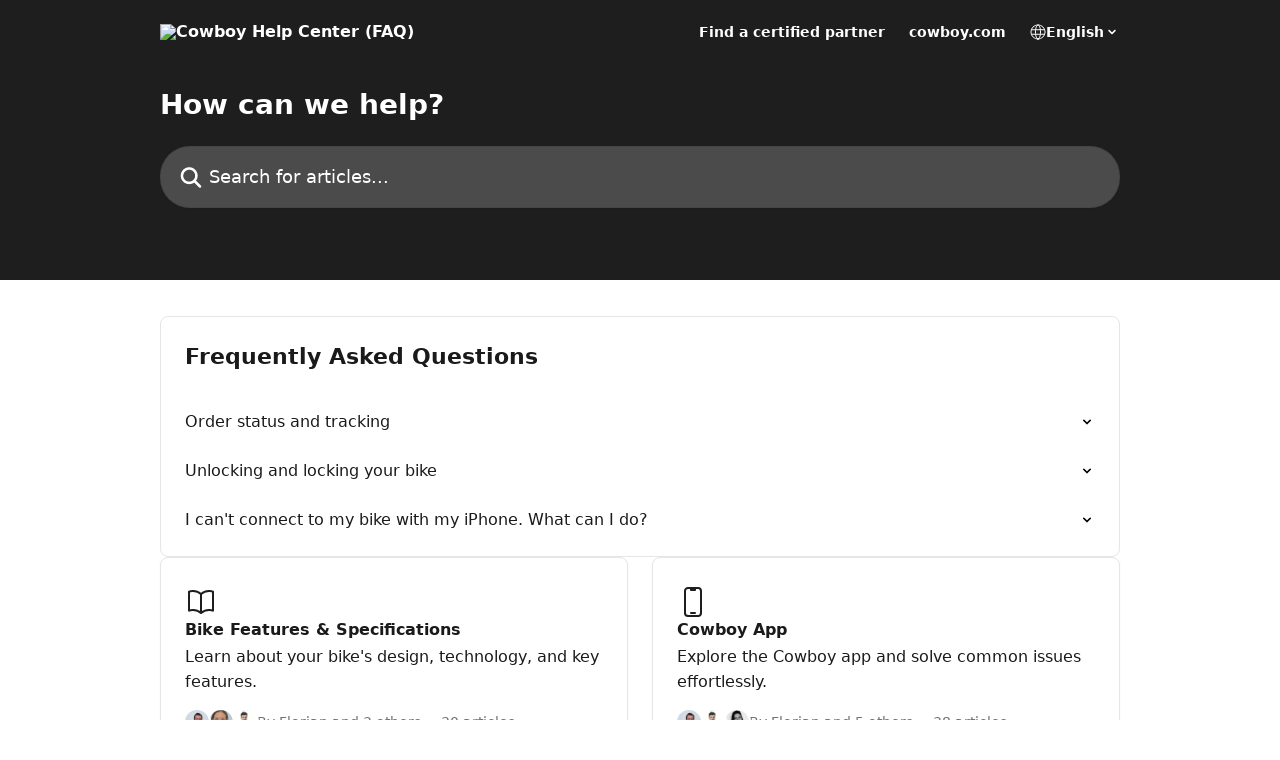

--- FILE ---
content_type: text/html; charset=utf-8
request_url: https://help.cowboy.com/en/
body_size: 14073
content:
<!DOCTYPE html><html lang="en"><head><meta charSet="utf-8" data-next-head=""/><title data-next-head="">Cowboy Help Center (FAQ)</title><meta property="og:title" content="Cowboy Help Center (FAQ)" data-next-head=""/><meta name="twitter:title" content="Cowboy Help Center (FAQ)" data-next-head=""/><meta property="og:description" content="Cowboy Help Center (FAQ)" data-next-head=""/><meta name="twitter:description" content="Cowboy Help Center (FAQ)" data-next-head=""/><meta name="description" content="Cowboy Help Center (FAQ)" data-next-head=""/><meta property="og:type" content="website" data-next-head=""/><meta property="og:image" content="https://downloads.intercomcdn.com/i/o/298705/47b9d68408ca53c98bb88de9/391f45c2ae482cf75756e8359e0d22d1.png" data-next-head=""/><meta property="twitter:image" content="https://downloads.intercomcdn.com/i/o/298705/47b9d68408ca53c98bb88de9/391f45c2ae482cf75756e8359e0d22d1.png" data-next-head=""/><meta name="robots" content="all" data-next-head=""/><meta name="viewport" content="width=device-width, initial-scale=1" data-next-head=""/><link href="https://intercom.help/cowboy-hq/assets/favicon" rel="icon" data-next-head=""/><link rel="canonical" href="https://help.cowboy.com/en/" data-next-head=""/><link rel="alternate" href="http://help.cowboy.com/nl/" hrefLang="nl" data-next-head=""/><link rel="alternate" href="http://help.cowboy.com/en/" hrefLang="en" data-next-head=""/><link rel="alternate" href="http://help.cowboy.com/fr/" hrefLang="fr" data-next-head=""/><link rel="alternate" href="http://help.cowboy.com/de/" hrefLang="de" data-next-head=""/><link rel="alternate" href="http://help.cowboy.com/en/" hrefLang="x-default" data-next-head=""/><link nonce="k9XueFTXYxRD0bll3jRmv7qcScCZ3komBQWi40djiW0=" rel="preload" href="https://static.intercomassets.com/_next/static/css/3141721a1e975790.css" as="style"/><link nonce="k9XueFTXYxRD0bll3jRmv7qcScCZ3komBQWi40djiW0=" rel="stylesheet" href="https://static.intercomassets.com/_next/static/css/3141721a1e975790.css" data-n-g=""/><noscript data-n-css="k9XueFTXYxRD0bll3jRmv7qcScCZ3komBQWi40djiW0="></noscript><script defer="" nonce="k9XueFTXYxRD0bll3jRmv7qcScCZ3komBQWi40djiW0=" nomodule="" src="https://static.intercomassets.com/_next/static/chunks/polyfills-42372ed130431b0a.js"></script><script defer="" src="https://static.intercomassets.com/_next/static/chunks/7506.a4d4b38169fb1abb.js" nonce="k9XueFTXYxRD0bll3jRmv7qcScCZ3komBQWi40djiW0="></script><script src="https://static.intercomassets.com/_next/static/chunks/webpack-bddfdcefc2f9fcc5.js" nonce="k9XueFTXYxRD0bll3jRmv7qcScCZ3komBQWi40djiW0=" defer=""></script><script src="https://static.intercomassets.com/_next/static/chunks/framework-1f1b8d38c1d86c61.js" nonce="k9XueFTXYxRD0bll3jRmv7qcScCZ3komBQWi40djiW0=" defer=""></script><script src="https://static.intercomassets.com/_next/static/chunks/main-867d51f9867933e7.js" nonce="k9XueFTXYxRD0bll3jRmv7qcScCZ3komBQWi40djiW0=" defer=""></script><script src="https://static.intercomassets.com/_next/static/chunks/pages/_app-48cb5066bcd6f6c7.js" nonce="k9XueFTXYxRD0bll3jRmv7qcScCZ3komBQWi40djiW0=" defer=""></script><script src="https://static.intercomassets.com/_next/static/chunks/d0502abb-aa607f45f5026044.js" nonce="k9XueFTXYxRD0bll3jRmv7qcScCZ3komBQWi40djiW0=" defer=""></script><script src="https://static.intercomassets.com/_next/static/chunks/6190-ef428f6633b5a03f.js" nonce="k9XueFTXYxRD0bll3jRmv7qcScCZ3komBQWi40djiW0=" defer=""></script><script src="https://static.intercomassets.com/_next/static/chunks/296-7834dcf3444315af.js" nonce="k9XueFTXYxRD0bll3jRmv7qcScCZ3komBQWi40djiW0=" defer=""></script><script src="https://static.intercomassets.com/_next/static/chunks/1493-082b934bc7717cd6.js" nonce="k9XueFTXYxRD0bll3jRmv7qcScCZ3komBQWi40djiW0=" defer=""></script><script src="https://static.intercomassets.com/_next/static/chunks/pages/%5BhelpCenterIdentifier%5D/%5Blocale%5D/landing-11986287b0fe7a13.js" nonce="k9XueFTXYxRD0bll3jRmv7qcScCZ3komBQWi40djiW0=" defer=""></script><script src="https://static.intercomassets.com/_next/static/owCM6oqJUAqxAIiAh7wdD/_buildManifest.js" nonce="k9XueFTXYxRD0bll3jRmv7qcScCZ3komBQWi40djiW0=" defer=""></script><script src="https://static.intercomassets.com/_next/static/owCM6oqJUAqxAIiAh7wdD/_ssgManifest.js" nonce="k9XueFTXYxRD0bll3jRmv7qcScCZ3komBQWi40djiW0=" defer=""></script><meta name="sentry-trace" content="68ff61adb9e2fc739919b711090117cd-56a1734de8dde88c-0"/><meta name="baggage" content="sentry-environment=production,sentry-release=26d76f7c84b09204ce798b2e4a56b669913ab165,sentry-public_key=187f842308a64dea9f1f64d4b1b9c298,sentry-trace_id=68ff61adb9e2fc739919b711090117cd,sentry-org_id=2129,sentry-sampled=false,sentry-sample_rand=0.1848414834988551,sentry-sample_rate=0"/><style id="__jsx-2444705599">:root{--body-bg: rgb(255, 255, 255);
--body-image: none;
--body-bg-rgb: 255, 255, 255;
--body-border: rgb(230, 230, 230);
--body-primary-color: #1a1a1a;
--body-secondary-color: #737373;
--body-reaction-bg: rgb(242, 242, 242);
--body-reaction-text-color: rgb(64, 64, 64);
--body-toc-active-border: #737373;
--body-toc-inactive-border: #f2f2f2;
--body-toc-inactive-color: #737373;
--body-toc-active-font-weight: 400;
--body-table-border: rgb(204, 204, 204);
--body-color: hsl(0, 0%, 0%);
--footer-bg: rgb(255, 255, 255);
--footer-image: none;
--footer-border: rgb(230, 230, 230);
--footer-color: hsl(0, 0%, 0%);
--header-bg: rgb(30, 30, 30);
--header-image: none;
--header-color: hsl(0, 0%, 100%);
--collection-card-bg: rgb(255, 255, 255);
--collection-card-image: none;
--collection-card-color: hsl(0, 0%, 12%);
--card-bg: rgb(255, 255, 255);
--card-border-color: rgb(230, 230, 230);
--card-border-inner-radius: 6px;
--card-border-radius: 8px;
--card-shadow: 0 1px 2px 0 rgb(0 0 0 / 0.05);
--search-bar-border-radius: 30px;
--search-bar-width: 100%;
--ticket-blue-bg-color: #dce1f9;
--ticket-blue-text-color: #334bfa;
--ticket-green-bg-color: #d7efdc;
--ticket-green-text-color: #0f7134;
--ticket-orange-bg-color: #ffebdb;
--ticket-orange-text-color: #b24d00;
--ticket-red-bg-color: #ffdbdb;
--ticket-red-text-color: #df2020;
--header-height: 245px;
--header-subheader-background-color: #000000;
--header-subheader-font-color: #FFFFFF;
--content-block-bg: rgb(255, 255, 255);
--content-block-image: none;
--content-block-color: hsl(0, 0%, 10%);
--content-block-button-bg: rgb(51, 75, 250);
--content-block-button-image: none;
--content-block-button-color: hsl(0, 0%, 100%);
--content-block-button-radius: 6px;
--primary-color: hsl(0, 0%, 0%);
--primary-color-alpha-10: hsla(0, 0%, 0%, 0.1);
--primary-color-alpha-60: hsla(0, 0%, 0%, 0.6);
--text-on-primary-color: #ffffff}</style><style id="__jsx-1611979459">:root{--font-family-primary: system-ui, "Segoe UI", "Roboto", "Helvetica", "Arial", sans-serif, "Apple Color Emoji", "Segoe UI Emoji", "Segoe UI Symbol"}</style><style id="__jsx-2466147061">:root{--font-family-secondary: system-ui, "Segoe UI", "Roboto", "Helvetica", "Arial", sans-serif, "Apple Color Emoji", "Segoe UI Emoji", "Segoe UI Symbol"}</style><style id="__jsx-1640240498">#search-bar{--search-bar-width: 100%}</style><style id="__jsx-309732429">#header{--header-height: 280px}</style><style id="__jsx-cf6f0ea00fa5c760">.fade-background.jsx-cf6f0ea00fa5c760{background:radial-gradient(333.38%100%at 50%0%,rgba(var(--body-bg-rgb),0)0%,rgba(var(--body-bg-rgb),.00925356)11.67%,rgba(var(--body-bg-rgb),.0337355)21.17%,rgba(var(--body-bg-rgb),.0718242)28.85%,rgba(var(--body-bg-rgb),.121898)35.03%,rgba(var(--body-bg-rgb),.182336)40.05%,rgba(var(--body-bg-rgb),.251516)44.25%,rgba(var(--body-bg-rgb),.327818)47.96%,rgba(var(--body-bg-rgb),.409618)51.51%,rgba(var(--body-bg-rgb),.495297)55.23%,rgba(var(--body-bg-rgb),.583232)59.47%,rgba(var(--body-bg-rgb),.671801)64.55%,rgba(var(--body-bg-rgb),.759385)70.81%,rgba(var(--body-bg-rgb),.84436)78.58%,rgba(var(--body-bg-rgb),.9551)88.2%,rgba(var(--body-bg-rgb),1)100%),var(--header-image),var(--header-bg);background-size:cover;background-position-x:center}</style></head><body><div id="__next"><div dir="ltr" class="h-full w-full"><a href="#main-content" class="sr-only font-bold text-header-color focus:not-sr-only focus:absolute focus:left-4 focus:top-4 focus:z-50" aria-roledescription="Link, Press control-option-right-arrow to exit">Skip to main content</a><main class=""><header id="header" data-testid="header" class="jsx-cf6f0ea00fa5c760 flex flex-col text-header-color"><div class="jsx-cf6f0ea00fa5c760 relative flex grow flex-col mb-9 bg-header-bg bg-header-image bg-cover bg-center pb-9 sm:min-h-header"><div id="sr-announcement" aria-live="polite" class="jsx-cf6f0ea00fa5c760 sr-only"></div><div class="jsx-cf6f0ea00fa5c760 flex h-full flex-col items-center marker:shrink-0"><section class="relative flex w-full flex-col mb-6 pb-6"><div class="header__meta_wrapper flex justify-center px-5 pt-6 leading-none sm:px-10"><div class="flex items-center w-240" data-testid="subheader-container"><div class="mo__body header__site_name"><div class="header__logo"><a href="/en/"><img src="https://downloads.intercomcdn.com/i/o/166312/e8254b05e3862d00989114c1/bfca287f2e3a74c9f6dcec27eb08910d.png" height="80" alt="Cowboy Help Center (FAQ)"/></a></div></div><div><div class="flex items-center font-semibold"><div class="flex items-center md:hidden" data-testid="small-screen-children"><button class="flex items-center border-none bg-transparent px-1.5" data-testid="hamburger-menu-button" aria-label="Open menu"><svg width="24" height="24" viewBox="0 0 16 16" xmlns="http://www.w3.org/2000/svg" class="fill-current"><path d="M1.86861 2C1.38889 2 1 2.3806 1 2.85008C1 3.31957 1.38889 3.70017 1.86861 3.70017H14.1314C14.6111 3.70017 15 3.31957 15 2.85008C15 2.3806 14.6111 2 14.1314 2H1.86861Z"></path><path d="M1 8C1 7.53051 1.38889 7.14992 1.86861 7.14992H14.1314C14.6111 7.14992 15 7.53051 15 8C15 8.46949 14.6111 8.85008 14.1314 8.85008H1.86861C1.38889 8.85008 1 8.46949 1 8Z"></path><path d="M1 13.1499C1 12.6804 1.38889 12.2998 1.86861 12.2998H14.1314C14.6111 12.2998 15 12.6804 15 13.1499C15 13.6194 14.6111 14 14.1314 14H1.86861C1.38889 14 1 13.6194 1 13.1499Z"></path></svg></button><div class="fixed right-0 top-0 z-50 h-full w-full hidden" data-testid="hamburger-menu"><div class="flex h-full w-full justify-end bg-black bg-opacity-30"><div class="flex h-fit w-full flex-col bg-white opacity-100 sm:h-full sm:w-1/2"><button class="text-body-font flex items-center self-end border-none bg-transparent pr-6 pt-6" data-testid="hamburger-menu-close-button" aria-label="Close menu"><svg width="24" height="24" viewBox="0 0 16 16" xmlns="http://www.w3.org/2000/svg"><path d="M3.5097 3.5097C3.84165 3.17776 4.37984 3.17776 4.71178 3.5097L7.99983 6.79775L11.2879 3.5097C11.6198 3.17776 12.158 3.17776 12.49 3.5097C12.8219 3.84165 12.8219 4.37984 12.49 4.71178L9.20191 7.99983L12.49 11.2879C12.8219 11.6198 12.8219 12.158 12.49 12.49C12.158 12.8219 11.6198 12.8219 11.2879 12.49L7.99983 9.20191L4.71178 12.49C4.37984 12.8219 3.84165 12.8219 3.5097 12.49C3.17776 12.158 3.17776 11.6198 3.5097 11.2879L6.79775 7.99983L3.5097 4.71178C3.17776 4.37984 3.17776 3.84165 3.5097 3.5097Z"></path></svg></button><nav class="flex flex-col pl-4 text-black"><a target="_blank" rel="noopener noreferrer" href="https://cowboy.com/pages/stores#partners" class="mx-5 mb-5 text-md no-underline hover:opacity-80 md:mx-3 md:my-0 md:text-base" data-testid="header-link-0">Find a certified partner</a><a target="_blank" rel="noopener noreferrer" href="https://cowboy.com/" class="mx-5 mb-5 text-md no-underline hover:opacity-80 md:mx-3 md:my-0 md:text-base" data-testid="header-link-1">cowboy.com</a><div class="relative cursor-pointer has-[:focus]:outline"><select class="peer absolute z-10 block h-6 w-full cursor-pointer opacity-0 md:text-base" aria-label="Change language" id="language-selector"><option value="/nl/" class="text-black">Nederlands</option><option value="/en/" class="text-black" selected="">English</option><option value="/fr/" class="text-black">Français</option><option value="/de/" class="text-black">Deutsch</option></select><div class="mb-10 ml-5 flex items-center gap-1 text-md hover:opacity-80 peer-hover:opacity-80 md:m-0 md:ml-3 md:text-base" aria-hidden="true"><svg id="locale-picker-globe" width="16" height="16" viewBox="0 0 16 16" fill="none" xmlns="http://www.w3.org/2000/svg" class="shrink-0" aria-hidden="true"><path d="M8 15C11.866 15 15 11.866 15 8C15 4.13401 11.866 1 8 1C4.13401 1 1 4.13401 1 8C1 11.866 4.13401 15 8 15Z" stroke="currentColor" stroke-linecap="round" stroke-linejoin="round"></path><path d="M8 15C9.39949 15 10.534 11.866 10.534 8C10.534 4.13401 9.39949 1 8 1C6.60051 1 5.466 4.13401 5.466 8C5.466 11.866 6.60051 15 8 15Z" stroke="currentColor" stroke-linecap="round" stroke-linejoin="round"></path><path d="M1.448 5.75989H14.524" stroke="currentColor" stroke-linecap="round" stroke-linejoin="round"></path><path d="M1.448 10.2402H14.524" stroke="currentColor" stroke-linecap="round" stroke-linejoin="round"></path></svg>English<svg id="locale-picker-arrow" width="16" height="16" viewBox="0 0 16 16" fill="none" xmlns="http://www.w3.org/2000/svg" class="shrink-0" aria-hidden="true"><path d="M5 6.5L8.00093 9.5L11 6.50187" stroke="currentColor" stroke-width="1.5" stroke-linecap="round" stroke-linejoin="round"></path></svg></div></div></nav></div></div></div></div><nav class="hidden items-center md:flex" data-testid="large-screen-children"><a target="_blank" rel="noopener noreferrer" href="https://cowboy.com/pages/stores#partners" class="mx-5 mb-5 text-md no-underline hover:opacity-80 md:mx-3 md:my-0 md:text-base" data-testid="header-link-0">Find a certified partner</a><a target="_blank" rel="noopener noreferrer" href="https://cowboy.com/" class="mx-5 mb-5 text-md no-underline hover:opacity-80 md:mx-3 md:my-0 md:text-base" data-testid="header-link-1">cowboy.com</a><div class="relative cursor-pointer has-[:focus]:outline"><select class="peer absolute z-10 block h-6 w-full cursor-pointer opacity-0 md:text-base" aria-label="Change language" id="language-selector"><option value="/nl/" class="text-black">Nederlands</option><option value="/en/" class="text-black" selected="">English</option><option value="/fr/" class="text-black">Français</option><option value="/de/" class="text-black">Deutsch</option></select><div class="mb-10 ml-5 flex items-center gap-1 text-md hover:opacity-80 peer-hover:opacity-80 md:m-0 md:ml-3 md:text-base" aria-hidden="true"><svg id="locale-picker-globe" width="16" height="16" viewBox="0 0 16 16" fill="none" xmlns="http://www.w3.org/2000/svg" class="shrink-0" aria-hidden="true"><path d="M8 15C11.866 15 15 11.866 15 8C15 4.13401 11.866 1 8 1C4.13401 1 1 4.13401 1 8C1 11.866 4.13401 15 8 15Z" stroke="currentColor" stroke-linecap="round" stroke-linejoin="round"></path><path d="M8 15C9.39949 15 10.534 11.866 10.534 8C10.534 4.13401 9.39949 1 8 1C6.60051 1 5.466 4.13401 5.466 8C5.466 11.866 6.60051 15 8 15Z" stroke="currentColor" stroke-linecap="round" stroke-linejoin="round"></path><path d="M1.448 5.75989H14.524" stroke="currentColor" stroke-linecap="round" stroke-linejoin="round"></path><path d="M1.448 10.2402H14.524" stroke="currentColor" stroke-linecap="round" stroke-linejoin="round"></path></svg>English<svg id="locale-picker-arrow" width="16" height="16" viewBox="0 0 16 16" fill="none" xmlns="http://www.w3.org/2000/svg" class="shrink-0" aria-hidden="true"><path d="M5 6.5L8.00093 9.5L11 6.50187" stroke="currentColor" stroke-width="1.5" stroke-linecap="round" stroke-linejoin="round"></path></svg></div></div></nav></div></div></div></div></section><section class="relative mx-5 flex h-full w-full flex-col items-center px-5 sm:px-10"><div class="flex h-full max-w-full flex-col w-240 justify-end" data-testid="main-header-container"><h1 class="text-7 mb-6 text-welcome-message font-bold text-header-color text-start">How can we help?</h1><div id="search-bar" class="relative w-full"><form action="/en/" autoComplete="off"><div class="flex w-full flex-col items-start"><div class="relative flex w-full sm:w-search-bar"><label for="search-input" class="sr-only">Search for articles...</label><input id="search-input" type="text" autoComplete="off" class="peer w-full rounded-search-bar border border-black-alpha-8 bg-white-alpha-20 p-4 ps-12 font-secondary text-lg text-header-color shadow-search-bar outline-none transition ease-linear placeholder:text-header-color hover:bg-white-alpha-27 hover:shadow-search-bar-hover focus:border-transparent focus:bg-white focus:text-black-10 focus:shadow-search-bar-focused placeholder:focus:text-black-45" placeholder="Search for articles..." name="q" aria-label="Search for articles..." value=""/><div class="absolute inset-y-0 start-0 flex items-center fill-header-color peer-focus-visible:fill-black-45 pointer-events-none ps-5"><svg width="22" height="21" viewBox="0 0 22 21" xmlns="http://www.w3.org/2000/svg" class="fill-inherit" aria-hidden="true"><path fill-rule="evenodd" clip-rule="evenodd" d="M3.27485 8.7001C3.27485 5.42781 5.92757 2.7751 9.19985 2.7751C12.4721 2.7751 15.1249 5.42781 15.1249 8.7001C15.1249 11.9724 12.4721 14.6251 9.19985 14.6251C5.92757 14.6251 3.27485 11.9724 3.27485 8.7001ZM9.19985 0.225098C4.51924 0.225098 0.724854 4.01948 0.724854 8.7001C0.724854 13.3807 4.51924 17.1751 9.19985 17.1751C11.0802 17.1751 12.8176 16.5627 14.2234 15.5265L19.0981 20.4013C19.5961 20.8992 20.4033 20.8992 20.9013 20.4013C21.3992 19.9033 21.3992 19.0961 20.9013 18.5981L16.0264 13.7233C17.0625 12.3176 17.6749 10.5804 17.6749 8.7001C17.6749 4.01948 13.8805 0.225098 9.19985 0.225098Z"></path></svg></div></div></div></form></div></div></section></div></div></header><div class="z-1 flex shrink-0 grow basis-auto justify-center px-5 sm:px-10"><section data-testid="main-content" id="main-content" class="max-w-full w-240"><section data-testid="landing-section"><div class="flex flex-col gap-12"><section class="flex flex-col rounded-card border border-solid border-card-border bg-card-bg p-2 sm:p-3"><header data-testid="article-list-block-title" class="mb-1 px-3 pb-4 pt-2 font-primary text-xl font-bold leading-10 text-body-primary-color">Frequently Asked Questions</header><div class="grid auto-rows-auto gap-x-4 sm:gap-x-6 md:grid-cols-1" role="list"><a class="duration-250 group/article flex flex-row justify-between gap-2 py-2 no-underline transition ease-linear hover:bg-primary-alpha-10 hover:text-primary sm:rounded-card-inner sm:py-3 rounded-card-inner px-3" href="http://help.cowboy.com/en/articles/2314706-order-status-and-tracking" data-testid="article-link"><div class="flex flex-col p-0"><span class="m-0 text-md text-body-primary-color group-hover/article:text-primary font-regular">Order status and tracking</span></div><div class="flex shrink-0 flex-col justify-center p-0"><svg class="block h-4 w-4 text-primary ltr:-rotate-90 rtl:rotate-90" fill="currentColor" viewBox="0 0 20 20" xmlns="http://www.w3.org/2000/svg"><path fill-rule="evenodd" d="M5.293 7.293a1 1 0 011.414 0L10 10.586l3.293-3.293a1 1 0 111.414 1.414l-4 4a1 1 0 01-1.414 0l-4-4a1 1 0 010-1.414z" clip-rule="evenodd"></path></svg></div></a><a class="duration-250 group/article flex flex-row justify-between gap-2 py-2 no-underline transition ease-linear hover:bg-primary-alpha-10 hover:text-primary sm:rounded-card-inner sm:py-3 rounded-card-inner px-3" href="http://help.cowboy.com/en/articles/4634801-unlocking-and-locking-your-bike" data-testid="article-link"><div class="flex flex-col p-0"><span class="m-0 text-md text-body-primary-color group-hover/article:text-primary font-regular">Unlocking and locking your bike</span></div><div class="flex shrink-0 flex-col justify-center p-0"><svg class="block h-4 w-4 text-primary ltr:-rotate-90 rtl:rotate-90" fill="currentColor" viewBox="0 0 20 20" xmlns="http://www.w3.org/2000/svg"><path fill-rule="evenodd" d="M5.293 7.293a1 1 0 011.414 0L10 10.586l3.293-3.293a1 1 0 111.414 1.414l-4 4a1 1 0 01-1.414 0l-4-4a1 1 0 010-1.414z" clip-rule="evenodd"></path></svg></div></a><a class="duration-250 group/article flex flex-row justify-between gap-2 py-2 no-underline transition ease-linear hover:bg-primary-alpha-10 hover:text-primary sm:rounded-card-inner sm:py-3 rounded-card-inner px-3" href="http://help.cowboy.com/en/articles/3322419-i-can-t-connect-to-my-bike-with-my-iphone-what-can-i-do" data-testid="article-link"><div class="flex flex-col p-0"><span class="m-0 text-md text-body-primary-color group-hover/article:text-primary font-regular">I can&#x27;t connect to my bike with my iPhone. What can I do?</span></div><div class="flex shrink-0 flex-col justify-center p-0"><svg class="block h-4 w-4 text-primary ltr:-rotate-90 rtl:rotate-90" fill="currentColor" viewBox="0 0 20 20" xmlns="http://www.w3.org/2000/svg"><path fill-rule="evenodd" d="M5.293 7.293a1 1 0 011.414 0L10 10.586l3.293-3.293a1 1 0 111.414 1.414l-4 4a1 1 0 01-1.414 0l-4-4a1 1 0 010-1.414z" clip-rule="evenodd"></path></svg></div></a></div></section><div class="grid auto-rows-auto gap-x-4 sm:gap-x-6 gap-y-4 sm:gap-y-6 md:grid-cols-2" role="list"><a href="http://help.cowboy.com/en/collections/1926529-bike-features-specifications" data-testid="collection-card-classic" class="collection-link group/collection-summary flex grow overflow-hidden border border-solid border-card-border bg-card-bg no-underline shadow-card transition ease-linear rounded-card hover:border-primary-alpha-60 flex-col"><div class="flex grow flex-col gap-4 p-5 sm:flex-col sm:p-6" id="bike-features-specifications"><div id="collection-icon-1926529" class="flex items-center rounded-card-inner bg-cover bg-center h-10 w-10 justify-start" data-test-collection-photo="true"><div class="h-7 w-7 sm:h-8 sm:w-8"><img src="https://intercom.help/cowboy-hq/assets/svg/icon:content-book-open/1E1E1E" alt="" width="100%" height="100%" loading="lazy"/></div></div><div class="intercom-force-break flex w-full flex-1 flex-col text-body-primary-color justify-between"><div><div class="-mt-1 mb-0.5 line-clamp-2 text-md font-semibold leading-normal text-body-primary-color transition ease-linear group-hover/collection-summary:text-primary sm:line-clamp-1" data-testid="collection-name">Bike Features &amp; Specifications</div><p class="mb-0 mt-0 line-clamp-3 text-md sm:line-clamp-2">Learn about your bike&#x27;s design, technology, and key features.</p></div><div class="mt-4"><div class="flex gap-2" aria-hidden="true"><div class="flex flex-row"><div class="flex shrink-0 flex-col items-center justify-center rounded-full leading-normal sm:flex-row" data-testid="avatars"><img width="24" height="24" src="https://static.intercomassets.com/avatars/5067948/square_128/Capture_d%E2%80%99%C3%A9cran_2021-08-27_%C3%A0_08.25.46-1630502407.png" alt="Florian from Cowboy avatar" class="inline-flex items-center justify-center rounded-full bg-primary text-lg font-bold leading-6 text-primary-text shadow-solid-2 shadow-body-bg [&amp;:nth-child(n+2)]:hidden lg:[&amp;:nth-child(n+2)]:inline-flex h-6 w-6 z-4"/><img width="24" height="24" src="https://static.intercomassets.com/avatars/3515484/square_128/Screenshot_2025-02-07_at_10.46.33-1738921640.png" alt="Eva from Cowboy avatar" class="inline-flex items-center justify-center rounded-full bg-primary text-lg font-bold leading-6 text-primary-text shadow-solid-2 shadow-body-bg [&amp;:nth-child(n+2)]:hidden lg:[&amp;:nth-child(n+2)]:inline-flex h-6 w-6 ltr:-ml-1.5 rtl:-mr-1.5 z-3"/><img width="24" height="24" src="https://static.intercomassets.com/avatars/2788813/square_128/Schermafbeelding_2019-12-09_om_11.05.16-1575885970.png" alt="Levi from Cowboy avatar" class="inline-flex items-center justify-center rounded-full bg-primary text-lg font-bold leading-6 text-primary-text shadow-solid-2 shadow-body-bg [&amp;:nth-child(n+2)]:hidden lg:[&amp;:nth-child(n+2)]:inline-flex h-6 w-6 ltr:-ml-1.5 rtl:-mr-1.5 z-2"/></div></div><span class="line-clamp-1 flex flex-wrap items-center text-base text-body-secondary-color"><span class="hidden sm:inline">By Florian and 3 others</span><span class="inline sm:hidden">4 authors</span><svg width="4" height="4" viewBox="0 0 16 16" xmlns="http://www.w3.org/2000/svg" fill="currentColor" class="m-2"><path d="M15 8C15 4.13401 11.866 1 8 1C4.13401 1 1 4.13401 1 8C1 11.866 4.13401 15 8 15C11.866 15 15 11.866 15 8Z"></path></svg>30 articles</span></div></div></div></div></a><a href="http://help.cowboy.com/en/collections/1926573-cowboy-app" data-testid="collection-card-classic" class="collection-link group/collection-summary flex grow overflow-hidden border border-solid border-card-border bg-card-bg no-underline shadow-card transition ease-linear rounded-card hover:border-primary-alpha-60 flex-col"><div class="flex grow flex-col gap-4 p-5 sm:flex-col sm:p-6" id="cowboy-app"><div id="collection-icon-1926573" class="flex items-center rounded-card-inner bg-cover bg-center h-10 w-10 justify-start" data-test-collection-photo="true"><div class="h-7 w-7 sm:h-8 sm:w-8"><img src="https://intercom.help/cowboy-hq/assets/svg/icon:other-devices-device-phone-mobile/1E1E1E" alt="" width="100%" height="100%" loading="lazy"/></div></div><div class="intercom-force-break flex w-full flex-1 flex-col text-body-primary-color justify-between"><div><div class="-mt-1 mb-0.5 line-clamp-2 text-md font-semibold leading-normal text-body-primary-color transition ease-linear group-hover/collection-summary:text-primary sm:line-clamp-1" data-testid="collection-name">Cowboy App</div><p class="mb-0 mt-0 line-clamp-3 text-md sm:line-clamp-2">Explore the Cowboy app and solve common issues effortlessly.</p></div><div class="mt-4"><div class="flex gap-2" aria-hidden="true"><div class="flex flex-row"><div class="flex shrink-0 flex-col items-center justify-center rounded-full leading-normal sm:flex-row" data-testid="avatars"><img width="24" height="24" src="https://static.intercomassets.com/avatars/5067948/square_128/Capture_d%E2%80%99%C3%A9cran_2021-08-27_%C3%A0_08.25.46-1630502407.png" alt="Florian from Cowboy avatar" class="inline-flex items-center justify-center rounded-full bg-primary text-lg font-bold leading-6 text-primary-text shadow-solid-2 shadow-body-bg [&amp;:nth-child(n+2)]:hidden lg:[&amp;:nth-child(n+2)]:inline-flex h-6 w-6 z-4"/><img width="24" height="24" src="https://static.intercomassets.com/avatars/2788813/square_128/Schermafbeelding_2019-12-09_om_11.05.16-1575885970.png" alt="Levi from Cowboy avatar" class="inline-flex items-center justify-center rounded-full bg-primary text-lg font-bold leading-6 text-primary-text shadow-solid-2 shadow-body-bg [&amp;:nth-child(n+2)]:hidden lg:[&amp;:nth-child(n+2)]:inline-flex h-6 w-6 ltr:-ml-1.5 rtl:-mr-1.5 z-3"/><img width="24" height="24" src="https://static.intercomassets.com/avatars/1999511/square_128/Photo-1524558030.jpg" alt="Mélanie from Cowboy avatar" class="inline-flex items-center justify-center rounded-full bg-primary text-lg font-bold leading-6 text-primary-text shadow-solid-2 shadow-body-bg [&amp;:nth-child(n+2)]:hidden lg:[&amp;:nth-child(n+2)]:inline-flex h-6 w-6 ltr:-ml-1.5 rtl:-mr-1.5 z-2"/></div></div><span class="line-clamp-1 flex flex-wrap items-center text-base text-body-secondary-color"><span class="hidden sm:inline">By Florian and 5 others</span><span class="inline sm:hidden">6 authors</span><svg width="4" height="4" viewBox="0 0 16 16" xmlns="http://www.w3.org/2000/svg" fill="currentColor" class="m-2"><path d="M15 8C15 4.13401 11.866 1 8 1C4.13401 1 1 4.13401 1 8C1 11.866 4.13401 15 8 15C11.866 15 15 11.866 15 8Z"></path></svg>38 articles</span></div></div></div></div></a><a href="http://help.cowboy.com/en/collections/4074496-maintenance-repairs" data-testid="collection-card-classic" class="collection-link group/collection-summary flex grow overflow-hidden border border-solid border-card-border bg-card-bg no-underline shadow-card transition ease-linear rounded-card hover:border-primary-alpha-60 flex-col"><div class="flex grow flex-col gap-4 p-5 sm:flex-col sm:p-6" id="maintenance-repairs"><div id="collection-icon-4074496" class="flex items-center rounded-card-inner bg-cover bg-center h-10 w-10 justify-start" data-test-collection-photo="true"><div class="h-7 w-7 sm:h-8 sm:w-8"><img src="https://intercom.help/cowboy-hq/assets/svg/icon:sft-wrench-screwdriver/1E1E1E" alt="" width="100%" height="100%" loading="lazy"/></div></div><div class="intercom-force-break flex w-full flex-1 flex-col text-body-primary-color justify-between"><div><div class="-mt-1 mb-0.5 line-clamp-2 text-md font-semibold leading-normal text-body-primary-color transition ease-linear group-hover/collection-summary:text-primary sm:line-clamp-1" data-testid="collection-name">Maintenance &amp; Repairs</div><p class="mb-0 mt-0 line-clamp-3 text-md sm:line-clamp-2">Get tips, tools, and guides for maintaining and repairing your bike.</p></div><div class="mt-4"><div class="flex gap-2" aria-hidden="true"><div class="flex flex-row"><div class="flex shrink-0 flex-col items-center justify-center rounded-full leading-normal sm:flex-row" data-testid="avatars"><img width="24" height="24" src="https://static.intercomassets.com/avatars/2788813/square_128/Schermafbeelding_2019-12-09_om_11.05.16-1575885970.png" alt="Levi from Cowboy avatar" class="inline-flex items-center justify-center rounded-full bg-primary text-lg font-bold leading-6 text-primary-text shadow-solid-2 shadow-body-bg [&amp;:nth-child(n+2)]:hidden lg:[&amp;:nth-child(n+2)]:inline-flex h-6 w-6 z-4"/><img width="24" height="24" src="https://static.intercomassets.com/avatars/5067948/square_128/Capture_d%E2%80%99%C3%A9cran_2021-08-27_%C3%A0_08.25.46-1630502407.png" alt="Florian from Cowboy avatar" class="inline-flex items-center justify-center rounded-full bg-primary text-lg font-bold leading-6 text-primary-text shadow-solid-2 shadow-body-bg [&amp;:nth-child(n+2)]:hidden lg:[&amp;:nth-child(n+2)]:inline-flex h-6 w-6 ltr:-ml-1.5 rtl:-mr-1.5 z-3"/><img width="24" height="24" src="https://static.intercomassets.com/avatars/5387461/square_128/cowboy-1754316677.jpg" alt="Louis from Cowboy avatar" class="inline-flex items-center justify-center rounded-full bg-primary text-lg font-bold leading-6 text-primary-text shadow-solid-2 shadow-body-bg [&amp;:nth-child(n+2)]:hidden lg:[&amp;:nth-child(n+2)]:inline-flex h-6 w-6 ltr:-ml-1.5 rtl:-mr-1.5 z-2"/></div></div><span class="line-clamp-1 flex flex-wrap items-center text-base text-body-secondary-color"><span class="hidden sm:inline">By Levi and 3 others</span><span class="inline sm:hidden">4 authors</span><svg width="4" height="4" viewBox="0 0 16 16" xmlns="http://www.w3.org/2000/svg" fill="currentColor" class="m-2"><path d="M15 8C15 4.13401 11.866 1 8 1C4.13401 1 1 4.13401 1 8C1 11.866 4.13401 15 8 15C11.866 15 15 11.866 15 8Z"></path></svg>54 articles</span></div></div></div></div></a><a href="http://help.cowboy.com/en/collections/10431743-orders-returns" data-testid="collection-card-classic" class="collection-link group/collection-summary flex grow overflow-hidden border border-solid border-card-border bg-card-bg no-underline shadow-card transition ease-linear rounded-card hover:border-primary-alpha-60 flex-col"><div class="flex grow flex-col gap-4 p-5 sm:flex-col sm:p-6" id="orders-returns"><div id="collection-icon-10431743" class="flex items-center rounded-card-inner bg-cover bg-center h-10 w-10 justify-start" data-test-collection-photo="true"><div class="h-7 w-7 sm:h-8 sm:w-8"><img src="https://intercom.help/cowboy-hq/assets/svg/icon:ff-clipboard-document-list/1E1E1E" alt="" width="100%" height="100%" loading="lazy"/></div></div><div class="intercom-force-break flex w-full flex-1 flex-col text-body-primary-color justify-between"><div><div class="-mt-1 mb-0.5 line-clamp-2 text-md font-semibold leading-normal text-body-primary-color transition ease-linear group-hover/collection-summary:text-primary sm:line-clamp-1" data-testid="collection-name">Orders &amp; Returns</div><p class="mb-0 mt-0 line-clamp-3 text-md sm:line-clamp-2">Easily manage, track, and check the status of your orders.</p></div><div class="mt-4"><div class="flex gap-2" aria-hidden="true"><div class="flex flex-row"><div class="flex shrink-0 flex-col items-center justify-center rounded-full leading-normal sm:flex-row" data-testid="avatars"><img width="24" height="24" src="https://static.intercomassets.com/avatars/5067948/square_128/Capture_d%E2%80%99%C3%A9cran_2021-08-27_%C3%A0_08.25.46-1630502407.png" alt="Florian from Cowboy avatar" class="inline-flex items-center justify-center rounded-full bg-primary text-lg font-bold leading-6 text-primary-text shadow-solid-2 shadow-body-bg [&amp;:nth-child(n+2)]:hidden lg:[&amp;:nth-child(n+2)]:inline-flex h-6 w-6 z-4"/></div></div><span class="line-clamp-1 flex flex-wrap items-center text-base text-body-secondary-color"><span class="hidden sm:inline">By Florian</span><span class="inline sm:hidden">1 author</span><svg width="4" height="4" viewBox="0 0 16 16" xmlns="http://www.w3.org/2000/svg" fill="currentColor" class="m-2"><path d="M15 8C15 4.13401 11.866 1 8 1C4.13401 1 1 4.13401 1 8C1 11.866 4.13401 15 8 15C11.866 15 15 11.866 15 8Z"></path></svg>5 articles</span></div></div></div></div></a><a href="http://help.cowboy.com/en/collections/1926585-shipping-deliveries" data-testid="collection-card-classic" class="collection-link group/collection-summary flex grow overflow-hidden border border-solid border-card-border bg-card-bg no-underline shadow-card transition ease-linear rounded-card hover:border-primary-alpha-60 flex-col"><div class="flex grow flex-col gap-4 p-5 sm:flex-col sm:p-6" id="shipping-deliveries"><div id="collection-icon-1926585" class="flex items-center rounded-card-inner bg-cover bg-center h-10 w-10 justify-start" data-test-collection-photo="true"><div class="h-7 w-7 sm:h-8 sm:w-8"><img src="https://intercom.help/cowboy-hq/assets/svg/icon:other-truck/1E1E1E" alt="" width="100%" height="100%" loading="lazy"/></div></div><div class="intercom-force-break flex w-full flex-1 flex-col text-body-primary-color justify-between"><div><div class="-mt-1 mb-0.5 line-clamp-2 text-md font-semibold leading-normal text-body-primary-color transition ease-linear group-hover/collection-summary:text-primary sm:line-clamp-1" data-testid="collection-name">Shipping &amp; Deliveries</div><p class="mb-0 mt-0 line-clamp-3 text-md sm:line-clamp-2">Discover shipping methods, and how your bike is packed for safe delivery.</p></div><div class="mt-4"><div class="flex gap-2" aria-hidden="true"><div class="flex flex-row"><div class="flex shrink-0 flex-col items-center justify-center rounded-full leading-normal sm:flex-row" data-testid="avatars"><img width="24" height="24" src="https://static.intercomassets.com/avatars/2788813/square_128/Schermafbeelding_2019-12-09_om_11.05.16-1575885970.png" alt="Levi from Cowboy avatar" class="inline-flex items-center justify-center rounded-full bg-primary text-lg font-bold leading-6 text-primary-text shadow-solid-2 shadow-body-bg [&amp;:nth-child(n+2)]:hidden lg:[&amp;:nth-child(n+2)]:inline-flex h-6 w-6 z-4"/><img width="24" height="24" src="https://static.intercomassets.com/avatars/5067948/square_128/Capture_d%E2%80%99%C3%A9cran_2021-08-27_%C3%A0_08.25.46-1630502407.png" alt="Florian from Cowboy avatar" class="inline-flex items-center justify-center rounded-full bg-primary text-lg font-bold leading-6 text-primary-text shadow-solid-2 shadow-body-bg [&amp;:nth-child(n+2)]:hidden lg:[&amp;:nth-child(n+2)]:inline-flex h-6 w-6 ltr:-ml-1.5 rtl:-mr-1.5 z-3"/></div></div><span class="line-clamp-1 flex flex-wrap items-center text-base text-body-secondary-color"><span class="hidden sm:inline">By Levi and 1 other</span><span class="inline sm:hidden">2 authors</span><svg width="4" height="4" viewBox="0 0 16 16" xmlns="http://www.w3.org/2000/svg" fill="currentColor" class="m-2"><path d="M15 8C15 4.13401 11.866 1 8 1C4.13401 1 1 4.13401 1 8C1 11.866 4.13401 15 8 15C11.866 15 15 11.866 15 8Z"></path></svg>4 articles</span></div></div></div></div></a><a href="http://help.cowboy.com/en/collections/10431372-payment-financing-leasing" data-testid="collection-card-classic" class="collection-link group/collection-summary flex grow overflow-hidden border border-solid border-card-border bg-card-bg no-underline shadow-card transition ease-linear rounded-card hover:border-primary-alpha-60 flex-col"><div class="flex grow flex-col gap-4 p-5 sm:flex-col sm:p-6" id="payment-financing-leasing"><div id="collection-icon-10431372" class="flex items-center rounded-card-inner bg-cover bg-center h-10 w-10 justify-start" data-test-collection-photo="true"><div class="h-7 w-7 sm:h-8 sm:w-8"><img src="https://intercom.help/cowboy-hq/assets/svg/icon:bizz-fin-credit-card/1E1E1E" alt="" width="100%" height="100%" loading="lazy"/></div></div><div class="intercom-force-break flex w-full flex-1 flex-col text-body-primary-color justify-between"><div><div class="-mt-1 mb-0.5 line-clamp-2 text-md font-semibold leading-normal text-body-primary-color transition ease-linear group-hover/collection-summary:text-primary sm:line-clamp-1" data-testid="collection-name">Payment, financing &amp; leasing</div><p class="mb-0 mt-0 line-clamp-3 text-md sm:line-clamp-2">Find convenient payment options, financing plans, and leasing choices.</p></div><div class="mt-4"><div class="flex gap-2" aria-hidden="true"><div class="flex flex-row"><div class="flex shrink-0 flex-col items-center justify-center rounded-full leading-normal sm:flex-row" data-testid="avatars"><img width="24" height="24" src="https://static.intercomassets.com/avatars/3515484/square_128/Screenshot_2025-02-07_at_10.46.33-1738921640.png" alt="Eva from Cowboy avatar" class="inline-flex items-center justify-center rounded-full bg-primary text-lg font-bold leading-6 text-primary-text shadow-solid-2 shadow-body-bg [&amp;:nth-child(n+2)]:hidden lg:[&amp;:nth-child(n+2)]:inline-flex h-6 w-6 z-4"/><img width="24" height="24" src="https://static.intercomassets.com/avatars/2788813/square_128/Schermafbeelding_2019-12-09_om_11.05.16-1575885970.png" alt="Levi from Cowboy avatar" class="inline-flex items-center justify-center rounded-full bg-primary text-lg font-bold leading-6 text-primary-text shadow-solid-2 shadow-body-bg [&amp;:nth-child(n+2)]:hidden lg:[&amp;:nth-child(n+2)]:inline-flex h-6 w-6 ltr:-ml-1.5 rtl:-mr-1.5 z-3"/><img width="24" height="24" src="https://static.intercomassets.com/avatars/1999511/square_128/Photo-1524558030.jpg" alt="Mélanie from Cowboy avatar" class="inline-flex items-center justify-center rounded-full bg-primary text-lg font-bold leading-6 text-primary-text shadow-solid-2 shadow-body-bg [&amp;:nth-child(n+2)]:hidden lg:[&amp;:nth-child(n+2)]:inline-flex h-6 w-6 ltr:-ml-1.5 rtl:-mr-1.5 z-2"/></div></div><span class="line-clamp-1 flex flex-wrap items-center text-base text-body-secondary-color"><span class="hidden sm:inline">By Eva and 3 others</span><span class="inline sm:hidden">4 authors</span><svg width="4" height="4" viewBox="0 0 16 16" xmlns="http://www.w3.org/2000/svg" fill="currentColor" class="m-2"><path d="M15 8C15 4.13401 11.866 1 8 1C4.13401 1 1 4.13401 1 8C1 11.866 4.13401 15 8 15C11.866 15 15 11.866 15 8Z"></path></svg>9 articles</span></div></div></div></div></a><a href="http://help.cowboy.com/en/collections/3336989-premium-services" data-testid="collection-card-classic" class="collection-link group/collection-summary flex grow overflow-hidden border border-solid border-card-border bg-card-bg no-underline shadow-card transition ease-linear rounded-card hover:border-primary-alpha-60 flex-col"><div class="flex grow flex-col gap-4 p-5 sm:flex-col sm:p-6" id="premium-services"><div id="collection-icon-3336989" class="flex items-center rounded-card-inner bg-cover bg-center h-10 w-10 justify-start" data-test-collection-photo="true"><div class="h-7 w-7 sm:h-8 sm:w-8"><img src="https://intercom.help/cowboy-hq/assets/svg/icon:people-chat-gets-face-smile/1E1E1E" alt="" width="100%" height="100%" loading="lazy"/></div></div><div class="intercom-force-break flex w-full flex-1 flex-col text-body-primary-color justify-between"><div><div class="-mt-1 mb-0.5 line-clamp-2 text-md font-semibold leading-normal text-body-primary-color transition ease-linear group-hover/collection-summary:text-primary sm:line-clamp-1" data-testid="collection-name">Premium Services</div><p class="mb-0 mt-0 line-clamp-3 text-md sm:line-clamp-2">Access On-Demand Services, Connect features, and theft protection for enhanced peace of mind.</p></div><div class="mt-4"><div class="flex gap-2" aria-hidden="true"><div class="flex flex-row"><div class="flex shrink-0 flex-col items-center justify-center rounded-full leading-normal sm:flex-row" data-testid="avatars"><img width="24" height="24" src="https://static.intercomassets.com/avatars/5067948/square_128/Capture_d%E2%80%99%C3%A9cran_2021-08-27_%C3%A0_08.25.46-1630502407.png" alt="Florian from Cowboy avatar" class="inline-flex items-center justify-center rounded-full bg-primary text-lg font-bold leading-6 text-primary-text shadow-solid-2 shadow-body-bg [&amp;:nth-child(n+2)]:hidden lg:[&amp;:nth-child(n+2)]:inline-flex h-6 w-6 z-4"/><img width="24" height="24" src="https://static.intercomassets.com/avatars/3387574/square_128/me-1565089900.jpg" alt="Marta from Cowboy avatar" class="inline-flex items-center justify-center rounded-full bg-primary text-lg font-bold leading-6 text-primary-text shadow-solid-2 shadow-body-bg [&amp;:nth-child(n+2)]:hidden lg:[&amp;:nth-child(n+2)]:inline-flex h-6 w-6 ltr:-ml-1.5 rtl:-mr-1.5 z-3"/><img width="24" height="24" src="https://static.intercomassets.com/avatars/3515484/square_128/Screenshot_2025-02-07_at_10.46.33-1738921640.png" alt="Eva from Cowboy avatar" class="inline-flex items-center justify-center rounded-full bg-primary text-lg font-bold leading-6 text-primary-text shadow-solid-2 shadow-body-bg [&amp;:nth-child(n+2)]:hidden lg:[&amp;:nth-child(n+2)]:inline-flex h-6 w-6 ltr:-ml-1.5 rtl:-mr-1.5 z-2"/></div></div><span class="line-clamp-1 flex flex-wrap items-center text-base text-body-secondary-color"><span class="hidden sm:inline">By Florian and 3 others</span><span class="inline sm:hidden">4 authors</span><svg width="4" height="4" viewBox="0 0 16 16" xmlns="http://www.w3.org/2000/svg" fill="currentColor" class="m-2"><path d="M15 8C15 4.13401 11.866 1 8 1C4.13401 1 1 4.13401 1 8C1 11.866 4.13401 15 8 15C11.866 15 15 11.866 15 8Z"></path></svg>9 articles</span></div></div></div></div></a><a href="http://help.cowboy.com/en/collections/1926587-about-cowboy" data-testid="collection-card-classic" class="collection-link group/collection-summary flex grow overflow-hidden border border-solid border-card-border bg-card-bg no-underline shadow-card transition ease-linear rounded-card hover:border-primary-alpha-60 flex-col"><div class="flex grow flex-col gap-4 p-5 sm:flex-col sm:p-6" id="about-cowboy"><div id="collection-icon-1926587" class="flex items-center rounded-card-inner bg-cover bg-center h-10 w-10 justify-start" data-test-collection-photo="true"><div class="h-7 w-7 sm:h-8 sm:w-8"><img src="https://intercom.help/cowboy-hq/assets/svg/icon:bizz-fin-building-library/1E1E1E" alt="" width="100%" height="100%" loading="lazy"/></div></div><div class="intercom-force-break flex w-full flex-1 flex-col text-body-primary-color justify-between"><div><div class="-mt-1 mb-0.5 line-clamp-2 text-md font-semibold leading-normal text-body-primary-color transition ease-linear group-hover/collection-summary:text-primary sm:line-clamp-1" data-testid="collection-name">About Cowboy</div><p class="mb-0 mt-0 line-clamp-3 text-md sm:line-clamp-2">Would like to get in touch with us?</p></div><div class="mt-4"><div class="flex gap-2" aria-hidden="true"><div class="flex flex-row"><div class="flex shrink-0 flex-col items-center justify-center rounded-full leading-normal sm:flex-row" data-testid="avatars"><img width="24" height="24" src="https://static.intercomassets.com/avatars/2788813/square_128/Schermafbeelding_2019-12-09_om_11.05.16-1575885970.png" alt="Levi from Cowboy avatar" class="inline-flex items-center justify-center rounded-full bg-primary text-lg font-bold leading-6 text-primary-text shadow-solid-2 shadow-body-bg [&amp;:nth-child(n+2)]:hidden lg:[&amp;:nth-child(n+2)]:inline-flex h-6 w-6 z-4"/><img width="24" height="24" src="https://static.intercomassets.com/avatars/5067948/square_128/Capture_d%E2%80%99%C3%A9cran_2021-08-27_%C3%A0_08.25.46-1630502407.png" alt="Florian from Cowboy avatar" class="inline-flex items-center justify-center rounded-full bg-primary text-lg font-bold leading-6 text-primary-text shadow-solid-2 shadow-body-bg [&amp;:nth-child(n+2)]:hidden lg:[&amp;:nth-child(n+2)]:inline-flex h-6 w-6 ltr:-ml-1.5 rtl:-mr-1.5 z-3"/></div></div><span class="line-clamp-1 flex flex-wrap items-center text-base text-body-secondary-color"><span class="hidden sm:inline">By Levi and 1 other</span><span class="inline sm:hidden">2 authors</span><svg width="4" height="4" viewBox="0 0 16 16" xmlns="http://www.w3.org/2000/svg" fill="currentColor" class="m-2"><path d="M15 8C15 4.13401 11.866 1 8 1C4.13401 1 1 4.13401 1 8C1 11.866 4.13401 15 8 15C11.866 15 15 11.866 15 8Z"></path></svg>7 articles</span></div></div></div></div></a></div></div></section></section></div><footer id="footer" class="mt-24 shrink-0 bg-footer-bg px-0 py-12 text-left text-base text-footer-color"><div class="shrink-0 grow basis-auto px-5 sm:px-10"><div class="mx-auto max-w-240 sm:w-auto"><div><div class="flex flex-col md:flex-row" data-testid="classic-footer-layout"><div class="mb-6 me-0 max-w-65 shrink-0 sm:mb-0 sm:me-18 sm:w-auto"><div class="align-middle text-lg text-footer-color"><a class="no-underline" href="/en/"><img data-testid="logo-img" src="https://downloads.intercomcdn.com/i/o/166312/e8254b05e3862d00989114c1/bfca287f2e3a74c9f6dcec27eb08910d.png" alt="Cowboy Help Center (FAQ)" class="max-h-8 contrast-80"/></a></div><div class="mt-10"><ul data-testid="social-links" class="flex flex-wrap items-center gap-4 p-0 justify-start" id="social-links"><li class="list-none align-middle"><a target="_blank" href="https://www.instagram.com/https://www.instagram.com/cowboybike/" rel="nofollow noreferrer noopener" data-testid="footer-social-link-0" class="no-underline"><img src="https://intercom.help/cowboy-hq/assets/svg/icon:social-instagram/000" alt="" aria-label="https://www.instagram.com/https://www.instagram.com/cowboybike/" width="16" height="16" loading="lazy" data-testid="social-icon-instagram"/></a></li><li class="list-none align-middle"><a target="_blank" href="https://www.facebook.com/facebook.com/" rel="nofollow noreferrer noopener" data-testid="footer-social-link-1" class="no-underline"><img src="https://intercom.help/cowboy-hq/assets/svg/icon:social-facebook/000" alt="" aria-label="https://www.facebook.com/facebook.com/" width="16" height="16" loading="lazy" data-testid="social-icon-facebook"/></a></li><li class="list-none align-middle"><a target="_blank" href="https://www.youtube.com/COWBOYBikes" rel="nofollow noreferrer noopener" data-testid="footer-social-link-2" class="no-underline"><img src="https://intercom.help/cowboy-hq/assets/svg/icon:social-youtube/000" alt="" aria-label="https://www.youtube.com/COWBOYBikes" width="16" height="16" loading="lazy" data-testid="social-icon-youtube"/></a></li></ul></div><div class="mt-10"><div class="flex items-center text-sm" data-testid="intercom-advert-branding"><svg width="14" height="14" viewBox="0 0 16 16" fill="none" xmlns="http://www.w3.org/2000/svg"><title>Intercom</title><g clip-path="url(#clip0_1870_86937)"><path d="M14 0H2C0.895 0 0 0.895 0 2V14C0 15.105 0.895 16 2 16H14C15.105 16 16 15.105 16 14V2C16 0.895 15.105 0 14 0ZM10.133 3.02C10.133 2.727 10.373 2.49 10.667 2.49C10.961 2.49 11.2 2.727 11.2 3.02V10.134C11.2 10.428 10.96 10.667 10.667 10.667C10.372 10.667 10.133 10.427 10.133 10.134V3.02ZM7.467 2.672C7.467 2.375 7.705 2.132 8 2.132C8.294 2.132 8.533 2.375 8.533 2.672V10.484C8.533 10.781 8.293 11.022 8 11.022C7.705 11.022 7.467 10.782 7.467 10.484V2.672ZM4.8 3.022C4.8 2.727 5.04 2.489 5.333 2.489C5.628 2.489 5.867 2.726 5.867 3.019V10.133C5.867 10.427 5.627 10.666 5.333 10.666C5.039 10.666 4.8 10.426 4.8 10.133V3.02V3.022ZM2.133 4.088C2.133 3.792 2.373 3.554 2.667 3.554C2.961 3.554 3.2 3.792 3.2 4.087V8.887C3.2 9.18 2.96 9.419 2.667 9.419C2.372 9.419 2.133 9.179 2.133 8.886V4.086V4.088ZM13.68 12.136C13.598 12.206 11.622 13.866 8 13.866C4.378 13.866 2.402 12.206 2.32 12.136C2.096 11.946 2.07 11.608 2.262 11.384C2.452 11.161 2.789 11.134 3.012 11.324C3.044 11.355 4.808 12.8 8 12.8C11.232 12.8 12.97 11.343 12.986 11.328C13.209 11.138 13.546 11.163 13.738 11.386C13.93 11.61 13.904 11.946 13.68 12.138V12.136ZM13.867 8.886C13.867 9.181 13.627 9.42 13.333 9.42C13.039 9.42 12.8 9.18 12.8 8.887V4.087C12.8 3.791 13.04 3.553 13.333 3.553C13.628 3.553 13.867 3.791 13.867 4.086V8.886Z" class="fill-current"></path></g><defs><clipPath id="clip0_1870_86937"><rect width="16" height="16" fill="none"></rect></clipPath></defs></svg><a href="https://www.intercom.com/intercom-link?company=Cowboy&amp;solution=customer-support&amp;utm_campaign=intercom-link&amp;utm_content=We+run+on+Intercom&amp;utm_medium=help-center&amp;utm_referrer=https%3A%2F%2Fhelp.cowboy.com%2Fen&amp;utm_source=desktop-web" class="pl-2 align-middle no-underline">We run on Intercom</a></div></div></div><div class="mt-18 flex grow flex-col md:mt-0 md:items-end"><div class="grid grid-cols-2 gap-x-7 gap-y-14 md:flex md:flex-row md:flex-wrap"><div class="w-1/2 sm:w-auto"><div class="flex w-footer-column flex-col break-words"><ul data-testid="custom-links" class="p-0" id="custom-links"><li class="mb-4 list-none"><a target="_blank" href="https://cowboy.com" rel="nofollow noreferrer noopener" data-testid="footer-custom-link-0" class="no-underline">Back to the shop</a></li></ul></div></div></div></div></div></div></div></div></footer></main></div></div><script id="__NEXT_DATA__" type="application/json" nonce="k9XueFTXYxRD0bll3jRmv7qcScCZ3komBQWi40djiW0=">{"props":{"pageProps":{"app":{"id":"ajsuuasg","messengerUrl":"https://widget.intercom.io/widget/ajsuuasg","name":"Cowboy","poweredByIntercomUrl":"https://www.intercom.com/intercom-link?company=Cowboy\u0026solution=customer-support\u0026utm_campaign=intercom-link\u0026utm_content=We+run+on+Intercom\u0026utm_medium=help-center\u0026utm_referrer=https%3A%2F%2Fhelp.cowboy.com%2Fen\u0026utm_source=desktop-web","features":{"consentBannerBeta":false,"customNotFoundErrorMessage":false,"disableFontPreloading":false,"disableNoMarginClassTransformation":false,"finOnHelpCenter":false,"hideIconsWithBackgroundImages":false,"messengerCustomFonts":false}},"helpCenterSite":{"customDomain":"help.cowboy.com","defaultLocale":"en","disableBranding":false,"externalLoginName":"Your App","externalLoginUrl":"http://help.cowboy.com","footerContactDetails":"","footerLinks":{"custom":[{"id":2051,"help_center_site_id":326323,"title":"Back to the shop","url":"https://cowboy.com","sort_order":1,"link_location":"footer","site_link_group_id":68797}],"socialLinks":[{"iconUrl":"https://intercom.help/cowboy-hq/assets/svg/icon:social-instagram","provider":"instagram","url":"https://www.instagram.com/https://www.instagram.com/cowboybike/"},{"iconUrl":"https://intercom.help/cowboy-hq/assets/svg/icon:social-facebook","provider":"facebook","url":"https://www.facebook.com/facebook.com/"},{"iconUrl":"https://intercom.help/cowboy-hq/assets/svg/icon:social-youtube","provider":"youtube","url":"https://www.youtube.com/COWBOYBikes"}],"linkGroups":[{"title":null,"links":[{"title":"Back to the shop","url":"https://cowboy.com"}]}]},"headerLinks":[{"site_link_group_id":68767,"id":62555,"help_center_site_id":326323,"title":"Find a certified partner","url":"https://cowboy.com/pages/stores#partners","sort_order":1,"link_location":"header"},{"site_link_group_id":68767,"id":62554,"help_center_site_id":326323,"title":"cowboy.com","url":"https://cowboy.com/","sort_order":2,"link_location":"header"}],"homeCollectionCols":2,"googleAnalyticsTrackingId":"G-QTF26MJSJD","googleTagManagerId":null,"pathPrefixForCustomDomain":null,"seoIndexingEnabled":true,"helpCenterId":326323,"url":"http://help.cowboy.com","customizedFooterTextContent":null,"consentBannerConfig":null,"canInjectCustomScripts":false,"scriptSection":1,"customScriptFilesExist":false},"localeLinks":[{"id":"nl","absoluteUrl":"http://help.cowboy.com/nl/","available":true,"name":"Nederlands","selected":false,"url":"/nl/"},{"id":"en","absoluteUrl":"http://help.cowboy.com/en/","available":true,"name":"English","selected":true,"url":"/en/"},{"id":"fr","absoluteUrl":"http://help.cowboy.com/fr/","available":true,"name":"Français","selected":false,"url":"/fr/"},{"id":"de","absoluteUrl":"http://help.cowboy.com/de/","available":true,"name":"Deutsch","selected":false,"url":"/de/"}],"requestContext":{"articleSource":null,"academy":false,"canonicalUrl":"https://help.cowboy.com/en/","headerless":false,"isDefaultDomainRequest":false,"nonce":"k9XueFTXYxRD0bll3jRmv7qcScCZ3komBQWi40djiW0=","rootUrl":"/en/","sheetUserCipher":null,"type":"help-center"},"theme":{"color":"000000","siteName":"Cowboy Help Center (FAQ)","headline":"How can we help?","headerFontColor":"ffffff","logo":"https://downloads.intercomcdn.com/i/o/166312/e8254b05e3862d00989114c1/bfca287f2e3a74c9f6dcec27eb08910d.png","logoHeight":"80","header":null,"favicon":"https://intercom.help/cowboy-hq/assets/favicon","locale":"en","homeUrl":"https://cowboy.com","social":"https://downloads.intercomcdn.com/i/o/298705/47b9d68408ca53c98bb88de9/391f45c2ae482cf75756e8359e0d22d1.png","urlPrefixForDefaultDomain":"https://intercom.help/cowboy-hq","customDomain":"help.cowboy.com","customDomainUsesSsl":false,"customizationOptions":{"customizationType":1,"header":{"backgroundColor":"#1E1E1E","fontColor":"#ffffff","fadeToEdge":false,"backgroundGradient":null,"backgroundImageId":null,"backgroundImageUrl":null},"body":{"backgroundColor":"#ffffff","fontColor":null,"fadeToEdge":null,"backgroundGradient":null,"backgroundImageId":null},"footer":{"backgroundColor":"#ffffff","fontColor":"#000","fadeToEdge":null,"backgroundGradient":null,"backgroundImageId":null,"showRichTextField":null},"layout":{"homePage":{"blocks":[{"type":"tickets-portal-link","enabled":false},{"type":"article-list","columns":1,"enabled":true,"localizedContent":[{"title":"Veelgestelde vragen","locale":"nl","links":[{"articleId":"2314706","type":"article-link"},{"articleId":"4634801","type":"article-link"},{"articleId":"3322419","type":"article-link"}]},{"title":"Frequently Asked Questions","locale":"en","links":[{"articleId":"2314706","type":"article-link"},{"articleId":"4634801","type":"article-link"},{"articleId":"3322419","type":"article-link"}]},{"title":"Questions fréquentes","locale":"fr","links":[{"articleId":"2314706","type":"article-link"},{"articleId":"4634801","type":"article-link"},{"articleId":"3322419","type":"article-link"}]},{"title":"Häufig gestellte Fragen","locale":"de","links":[{"articleId":"2314706","type":"article-link"},{"articleId":"4634801","type":"article-link"},{"articleId":"3322419","type":"article-link"}]}]},{"type":"collection-list","columns":2,"template":0},{"type":"content-block","enabled":false,"columns":1}]},"collectionsPage":{"showArticleDescriptions":false},"articlePage":{},"searchPage":{}},"collectionCard":{"global":{"backgroundColor":null,"fontColor":"#1E1E1E","fadeToEdge":null,"backgroundGradient":null,"backgroundImageId":null,"showIcons":true,"backgroundImageUrl":null},"collections":[]},"global":{"font":{"customFontFaces":[],"primary":"System Default","secondary":null},"componentStyle":{"card":{"type":"bordered","borderRadius":8}},"namedComponents":{"header":{"subheader":{"enabled":false,"style":{"backgroundColor":"#000000","fontColor":"#FFFFFF"}},"style":{"height":"280px","align":"start","justify":"end"}},"searchBar":{"style":{"width":"100%","borderRadius":30}},"footer":{"type":1}},"brand":{"colors":[],"websiteUrl":""}},"contentBlock":{"blockStyle":{"backgroundColor":"#ffffff","fontColor":"#1a1a1a","fadeToEdge":null,"backgroundGradient":null,"backgroundImageId":null,"backgroundImageUrl":null},"buttonOptions":{"backgroundColor":"#334BFA","fontColor":"#ffffff","borderRadius":6},"isFullWidth":false}},"helpCenterName":"Cowboy FAQ","footerLogo":"https://downloads.intercomcdn.com/i/o/166312/e8254b05e3862d00989114c1/bfca287f2e3a74c9f6dcec27eb08910d.png","footerLogoHeight":"80","localisedInformation":{"contentBlock":{"locale":"en","title":"Content section title","withButton":false,"description":"azdazdazdaz","buttonTitle":"Button title","buttonUrl":""}}},"user":{"userId":"aa0784fc-9d19-45a7-8f33-8e4fea72424a","role":"visitor_role","country_code":null},"home":{"collections":[{"articleCount":30,"authorCount":4,"authors":[{"avatar":"https://static.intercomassets.com/avatars/5067948/square_128/Capture_d%E2%80%99%C3%A9cran_2021-08-27_%C3%A0_08.25.46-1630502407.png","name":"Florian from Cowboy","first_name":"Florian","avatar_shape":"circle"},{"avatar":"https://static.intercomassets.com/avatars/3515484/square_128/Screenshot_2025-02-07_at_10.46.33-1738921640.png","name":"Eva from Cowboy","first_name":"Eva","avatar_shape":"circle"},{"avatar":"https://static.intercomassets.com/avatars/2788813/square_128/Schermafbeelding_2019-12-09_om_11.05.16-1575885970.png","name":"Levi from Cowboy","first_name":"Levi","avatar_shape":"circle"}],"description":"Learn about your bike's design, technology, and key features.","iconContentType":"image/svg+xml","iconUrl":"https://intercom.help/cowboy-hq/assets/svg/icon:content-book-open","id":"1926529","name":"Bike Features \u0026 Specifications","slug":"bike-features-specifications","url":"http://help.cowboy.com/en/collections/1926529-bike-features-specifications"},{"articleCount":38,"authorCount":6,"authors":[{"avatar":"https://static.intercomassets.com/avatars/5067948/square_128/Capture_d%E2%80%99%C3%A9cran_2021-08-27_%C3%A0_08.25.46-1630502407.png","name":"Florian from Cowboy","first_name":"Florian","avatar_shape":"circle"},{"avatar":"https://static.intercomassets.com/avatars/2788813/square_128/Schermafbeelding_2019-12-09_om_11.05.16-1575885970.png","name":"Levi from Cowboy","first_name":"Levi","avatar_shape":"circle"},{"avatar":"https://static.intercomassets.com/avatars/1999511/square_128/Photo-1524558030.jpg","name":"Mélanie from Cowboy","first_name":"Mélanie","avatar_shape":"circle"}],"description":"Explore the Cowboy app and solve common issues effortlessly.","iconContentType":"image/svg+xml","iconUrl":"https://intercom.help/cowboy-hq/assets/svg/icon:other-devices-device-phone-mobile","id":"1926573","name":"Cowboy App","slug":"cowboy-app","url":"http://help.cowboy.com/en/collections/1926573-cowboy-app"},{"articleCount":54,"authorCount":4,"authors":[{"avatar":"https://static.intercomassets.com/avatars/2788813/square_128/Schermafbeelding_2019-12-09_om_11.05.16-1575885970.png","name":"Levi from Cowboy","first_name":"Levi","avatar_shape":"circle"},{"avatar":"https://static.intercomassets.com/avatars/5067948/square_128/Capture_d%E2%80%99%C3%A9cran_2021-08-27_%C3%A0_08.25.46-1630502407.png","name":"Florian from Cowboy","first_name":"Florian","avatar_shape":"circle"},{"avatar":"https://static.intercomassets.com/avatars/5387461/square_128/cowboy-1754316677.jpg","name":"Louis from Cowboy","first_name":"Louis","avatar_shape":"circle"}],"description":"Get tips, tools, and guides for maintaining and repairing your bike.","iconContentType":"image/svg+xml","iconUrl":"https://intercom.help/cowboy-hq/assets/svg/icon:sft-wrench-screwdriver","id":"4074496","name":"Maintenance \u0026 Repairs","slug":"maintenance-repairs","url":"http://help.cowboy.com/en/collections/4074496-maintenance-repairs"},{"articleCount":5,"authorCount":1,"authors":[{"avatar":"https://static.intercomassets.com/avatars/5067948/square_128/Capture_d%E2%80%99%C3%A9cran_2021-08-27_%C3%A0_08.25.46-1630502407.png","name":"Florian from Cowboy","first_name":"Florian","avatar_shape":"circle"}],"description":"Easily manage, track, and check the status of your orders.","iconContentType":"image/svg+xml","iconUrl":"https://intercom.help/cowboy-hq/assets/svg/icon:ff-clipboard-document-list","id":"10431743","name":"Orders \u0026 Returns","slug":"orders-returns","url":"http://help.cowboy.com/en/collections/10431743-orders-returns"},{"articleCount":4,"authorCount":2,"authors":[{"avatar":"https://static.intercomassets.com/avatars/2788813/square_128/Schermafbeelding_2019-12-09_om_11.05.16-1575885970.png","name":"Levi from Cowboy","first_name":"Levi","avatar_shape":"circle"},{"avatar":"https://static.intercomassets.com/avatars/5067948/square_128/Capture_d%E2%80%99%C3%A9cran_2021-08-27_%C3%A0_08.25.46-1630502407.png","name":"Florian from Cowboy","first_name":"Florian","avatar_shape":"circle"}],"description":"Discover shipping methods, and how your bike is packed for safe delivery.","iconContentType":"image/svg+xml","iconUrl":"https://intercom.help/cowboy-hq/assets/svg/icon:other-truck","id":"1926585","name":"Shipping \u0026 Deliveries","slug":"shipping-deliveries","url":"http://help.cowboy.com/en/collections/1926585-shipping-deliveries"},{"articleCount":9,"authorCount":4,"authors":[{"avatar":"https://static.intercomassets.com/avatars/3515484/square_128/Screenshot_2025-02-07_at_10.46.33-1738921640.png","name":"Eva from Cowboy","first_name":"Eva","avatar_shape":"circle"},{"avatar":"https://static.intercomassets.com/avatars/2788813/square_128/Schermafbeelding_2019-12-09_om_11.05.16-1575885970.png","name":"Levi from Cowboy","first_name":"Levi","avatar_shape":"circle"},{"avatar":"https://static.intercomassets.com/avatars/1999511/square_128/Photo-1524558030.jpg","name":"Mélanie from Cowboy","first_name":"Mélanie","avatar_shape":"circle"}],"description":"Find convenient payment options, financing plans, and leasing choices.","iconContentType":"image/svg+xml","iconUrl":"https://intercom.help/cowboy-hq/assets/svg/icon:bizz-fin-credit-card","id":"10431372","name":"Payment, financing \u0026 leasing","slug":"payment-financing-leasing","url":"http://help.cowboy.com/en/collections/10431372-payment-financing-leasing"},{"articleCount":9,"authorCount":4,"authors":[{"avatar":"https://static.intercomassets.com/avatars/5067948/square_128/Capture_d%E2%80%99%C3%A9cran_2021-08-27_%C3%A0_08.25.46-1630502407.png","name":"Florian from Cowboy","first_name":"Florian","avatar_shape":"circle"},{"avatar":"https://static.intercomassets.com/avatars/3387574/square_128/me-1565089900.jpg","name":"Marta from Cowboy","first_name":"Marta","avatar_shape":"circle"},{"avatar":"https://static.intercomassets.com/avatars/3515484/square_128/Screenshot_2025-02-07_at_10.46.33-1738921640.png","name":"Eva from Cowboy","first_name":"Eva","avatar_shape":"circle"}],"description":"Access On-Demand Services, Connect features, and theft protection for enhanced peace of mind.","iconContentType":"image/svg+xml","iconUrl":"https://intercom.help/cowboy-hq/assets/svg/icon:people-chat-gets-face-smile","id":"3336989","name":"Premium Services","slug":"premium-services","url":"http://help.cowboy.com/en/collections/3336989-premium-services"},{"articleCount":7,"authorCount":2,"authors":[{"avatar":"https://static.intercomassets.com/avatars/2788813/square_128/Schermafbeelding_2019-12-09_om_11.05.16-1575885970.png","name":"Levi from Cowboy","first_name":"Levi","avatar_shape":"circle"},{"avatar":"https://static.intercomassets.com/avatars/5067948/square_128/Capture_d%E2%80%99%C3%A9cran_2021-08-27_%C3%A0_08.25.46-1630502407.png","name":"Florian from Cowboy","first_name":"Florian","avatar_shape":"circle"}],"description":"Would like to get in touch with us?","iconContentType":"image/svg+xml","iconUrl":"https://intercom.help/cowboy-hq/assets/svg/icon:bizz-fin-building-library","id":"1926587","name":"About Cowboy","slug":"about-cowboy","url":"http://help.cowboy.com/en/collections/1926587-about-cowboy"}],"layout":{"blocks":[{"type":"article-list","columns":1,"title":"Frequently Asked Questions","links":[{"title":"Order status and tracking","url":"http://help.cowboy.com/en/articles/2314706-order-status-and-tracking","type":"article-link"},{"title":"Unlocking and locking your bike","url":"http://help.cowboy.com/en/articles/4634801-unlocking-and-locking-your-bike","type":"article-link"},{"title":"I can't connect to my bike with my iPhone. What can I do?","url":"http://help.cowboy.com/en/articles/3322419-i-can-t-connect-to-my-bike-with-my-iphone-what-can-i-do","type":"article-link"}]},{"type":"collection-list","template":0,"columns":2}]}},"themeCSSCustomProperties":{"--body-bg":"rgb(255, 255, 255)","--body-image":"none","--body-bg-rgb":"255, 255, 255","--body-border":"rgb(230, 230, 230)","--body-primary-color":"#1a1a1a","--body-secondary-color":"#737373","--body-reaction-bg":"rgb(242, 242, 242)","--body-reaction-text-color":"rgb(64, 64, 64)","--body-toc-active-border":"#737373","--body-toc-inactive-border":"#f2f2f2","--body-toc-inactive-color":"#737373","--body-toc-active-font-weight":400,"--body-table-border":"rgb(204, 204, 204)","--body-color":"hsl(0, 0%, 0%)","--footer-bg":"rgb(255, 255, 255)","--footer-image":"none","--footer-border":"rgb(230, 230, 230)","--footer-color":"hsl(0, 0%, 0%)","--header-bg":"rgb(30, 30, 30)","--header-image":"none","--header-color":"hsl(0, 0%, 100%)","--collection-card-bg":"rgb(255, 255, 255)","--collection-card-image":"none","--collection-card-color":"hsl(0, 0%, 12%)","--card-bg":"rgb(255, 255, 255)","--card-border-color":"rgb(230, 230, 230)","--card-border-inner-radius":"6px","--card-border-radius":"8px","--card-shadow":"0 1px 2px 0 rgb(0 0 0 / 0.05)","--search-bar-border-radius":"30px","--search-bar-width":"100%","--ticket-blue-bg-color":"#dce1f9","--ticket-blue-text-color":"#334bfa","--ticket-green-bg-color":"#d7efdc","--ticket-green-text-color":"#0f7134","--ticket-orange-bg-color":"#ffebdb","--ticket-orange-text-color":"#b24d00","--ticket-red-bg-color":"#ffdbdb","--ticket-red-text-color":"#df2020","--header-height":"245px","--header-subheader-background-color":"#000000","--header-subheader-font-color":"#FFFFFF","--content-block-bg":"rgb(255, 255, 255)","--content-block-image":"none","--content-block-color":"hsl(0, 0%, 10%)","--content-block-button-bg":"rgb(51, 75, 250)","--content-block-button-image":"none","--content-block-button-color":"hsl(0, 0%, 100%)","--content-block-button-radius":"6px","--primary-color":"hsl(0, 0%, 0%)","--primary-color-alpha-10":"hsla(0, 0%, 0%, 0.1)","--primary-color-alpha-60":"hsla(0, 0%, 0%, 0.6)","--text-on-primary-color":"#ffffff"},"intl":{"defaultLocale":"en","locale":"en","messages":{"layout.skip_to_main_content":"Skip to main content","layout.skip_to_main_content_exit":"Link, Press control-option-right-arrow to exit","article.attachment_icon":"Attachment icon","article.related_articles":"Related Articles","article.written_by":"Written by \u003cb\u003e{author}\u003c/b\u003e","article.table_of_contents":"Table of contents","breadcrumb.all_collections":"All Collections","breadcrumb.aria_label":"Breadcrumb","collection.article_count.one":"{count} article","collection.article_count.other":"{count} articles","collection.articles_heading":"Articles","collection.sections_heading":"Collections","collection.written_by.one":"Written by \u003cb\u003e{author}\u003c/b\u003e","collection.written_by.two":"Written by \u003cb\u003e{author1}\u003c/b\u003e and \u003cb\u003e{author2}\u003c/b\u003e","collection.written_by.three":"Written by \u003cb\u003e{author1}\u003c/b\u003e, \u003cb\u003e{author2}\u003c/b\u003e and \u003cb\u003e{author3}\u003c/b\u003e","collection.written_by.four":"Written by \u003cb\u003e{author1}\u003c/b\u003e, \u003cb\u003e{author2}\u003c/b\u003e, \u003cb\u003e{author3}\u003c/b\u003e and 1 other","collection.written_by.other":"Written by \u003cb\u003e{author1}\u003c/b\u003e, \u003cb\u003e{author2}\u003c/b\u003e, \u003cb\u003e{author3}\u003c/b\u003e and {count} others","collection.by.one":"By {author}","collection.by.two":"By {author1} and 1 other","collection.by.other":"By {author1} and {count} others","collection.by.count_one":"1 author","collection.by.count_plural":"{count} authors","community_banner.tip":"Tip","community_banner.label":"\u003cb\u003eNeed more help?\u003c/b\u003e Get support from our {link}","community_banner.link_label":"Community Forum","community_banner.description":"Find answers and get help from Intercom Support and Community Experts","header.headline":"Advice and answers from the {appName} Team","header.menu.open":"Open menu","header.menu.close":"Close menu","locale_picker.aria_label":"Change language","not_authorized.cta":"You can try sending us a message or logging in at {link}","not_found.title":"Uh oh. That page doesn’t exist.","not_found.not_authorized":"Unable to load this article, you may need to sign in first","not_found.try_searching":"Try searching for your answer or just send us a message.","tickets_portal_bad_request.title":"No access to tickets portal","tickets_portal_bad_request.learn_more":"Learn more","tickets_portal_bad_request.send_a_message":"Please contact your admin.","no_articles.title":"Empty Help Center","no_articles.no_articles":"This Help Center doesn't have any articles or collections yet.","preview.invalid_preview":"There is no preview available for {previewType}","reaction_picker.did_this_answer_your_question":"Did this answer your question?","reaction_picker.feedback_form_label":"feedback form","reaction_picker.reaction.disappointed.title":"Disappointed","reaction_picker.reaction.disappointed.aria_label":"Disappointed Reaction","reaction_picker.reaction.neutral.title":"Neutral","reaction_picker.reaction.neutral.aria_label":"Neutral Reaction","reaction_picker.reaction.smiley.title":"Smiley","reaction_picker.reaction.smiley.aria_label":"Smiley Reaction","search.box_placeholder_fin":"Ask a question","search.box_placeholder":"Search for articles...","search.clear_search":"Clear search query","search.fin_card_ask_text":"Ask","search.fin_loading_title_1":"Thinking...","search.fin_loading_title_2":"Searching through sources...","search.fin_loading_title_3":"Analyzing...","search.fin_card_description":"Find the answer with Fin AI","search.fin_empty_state":"Sorry, Fin AI wasn't able to answer your question. Try rephrasing it or asking something different","search.no_results":"We couldn't find any articles for:","search.number_of_results":"{count} search results found","search.submit_btn":"Search for articles","search.successful":"Search results for:","footer.powered_by":"We run on Intercom","footer.privacy.choice":"Your Privacy Choices","footer.social.facebook":"Facebook","footer.social.linkedin":"LinkedIn","footer.social.twitter":"Twitter","tickets.title":"Tickets","tickets.company_selector_option":"{companyName}’s tickets","tickets.all_states":"All states","tickets.filters.company_tickets":"All tickets","tickets.filters.my_tickets":"Created by me","tickets.filters.all":"All","tickets.no_tickets_found":"No tickets found","tickets.empty-state.generic.title":"No tickets found","tickets.empty-state.generic.description":"Try using different keywords or filters.","tickets.empty-state.empty-own-tickets.title":"No tickets created by you","tickets.empty-state.empty-own-tickets.description":"Tickets submitted through the messenger or by a support agent in your conversation will appear here.","tickets.empty-state.empty-q.description":"Try using different keywords or checking for typos.","tickets.navigation.home":"Home","tickets.navigation.tickets_portal":"Tickets portal","tickets.navigation.ticket_details":"Ticket #{ticketId}","tickets.view_conversation":"View conversation","tickets.send_message":"Send us a message","tickets.continue_conversation":"Continue the conversation","tickets.avatar_image.image_alt":"{firstName}’s avatar","tickets.fields.id":"Ticket ID","tickets.fields.type":"Ticket type","tickets.fields.title":"Title","tickets.fields.description":"Description","tickets.fields.created_by":"Created by","tickets.fields.email_for_notification":"You will be notified here and by email","tickets.fields.created_at":"Created on","tickets.fields.sorting_updated_at":"Last Updated","tickets.fields.state":"Ticket state","tickets.fields.assignee":"Assignee","tickets.link-block.title":"Tickets portal.","tickets.link-block.description":"Track the progress of all tickets related to your company.","tickets.states.submitted":"Submitted","tickets.states.in_progress":"In progress","tickets.states.waiting_on_customer":"Waiting on you","tickets.states.resolved":"Resolved","tickets.states.description.unassigned.submitted":"We will pick this up soon","tickets.states.description.assigned.submitted":"{assigneeName} will pick this up soon","tickets.states.description.unassigned.in_progress":"We are working on this!","tickets.states.description.assigned.in_progress":"{assigneeName} is working on this!","tickets.states.description.unassigned.waiting_on_customer":"We need more information from you","tickets.states.description.assigned.waiting_on_customer":"{assigneeName} needs more information from you","tickets.states.description.unassigned.resolved":"We have completed your ticket","tickets.states.description.assigned.resolved":"{assigneeName} has completed your ticket","tickets.attributes.boolean.true":"Yes","tickets.attributes.boolean.false":"No","tickets.filter_any":"\u003cb\u003e{name}\u003c/b\u003e is any","tickets.filter_single":"\u003cb\u003e{name}\u003c/b\u003e is {value}","tickets.filter_multiple":"\u003cb\u003e{name}\u003c/b\u003e is one of {count}","tickets.no_options_found":"No options found","tickets.filters.any_option":"Any","tickets.filters.state":"State","tickets.filters.type":"Type","tickets.filters.created_by":"Created by","tickets.filters.assigned_to":"Assigned to","tickets.filters.created_on":"Created on","tickets.filters.updated_on":"Updated on","tickets.filters.date_range.today":"Today","tickets.filters.date_range.yesterday":"Yesterday","tickets.filters.date_range.last_week":"Last week","tickets.filters.date_range.last_30_days":"Last 30 days","tickets.filters.date_range.last_90_days":"Last 90 days","tickets.filters.date_range.custom":"Custom","tickets.filters.date_range.apply_custom_range":"Apply","tickets.filters.date_range.custom_range.start_date":"From","tickets.filters.date_range.custom_range.end_date":"To","tickets.filters.clear_filters":"Clear filters","cookie_banner.default_text":"This site uses cookies and similar technologies (\"cookies\") as strictly necessary for site operation. We and our partners also would like to set additional cookies to enable site performance analytics, functionality, advertising and social media features. See our {cookiePolicyLink} for details. You can change your cookie preferences in our Cookie Settings.","cookie_banner.gdpr_text":"This site uses cookies and similar technologies (\"cookies\") as strictly necessary for site operation. We and our partners also would like to set additional cookies to enable site performance analytics, functionality, advertising and social media features. See our {cookiePolicyLink} for details. You can change your cookie preferences in our Cookie Settings.","cookie_banner.ccpa_text":"This site employs cookies and other technologies that we and our third party vendors use to monitor and record personal information about you and your interactions with the site (including content viewed, cursor movements, screen recordings, and chat contents) for the purposes described in our Cookie Policy. By continuing to visit our site, you agree to our {websiteTermsLink}, {privacyPolicyLink} and {cookiePolicyLink}.","cookie_banner.simple_text":"We use cookies to make our site work and also for analytics and advertising purposes. You can enable or disable optional cookies as desired. See our {cookiePolicyLink} for more details.","cookie_banner.cookie_policy":"Cookie Policy","cookie_banner.website_terms":"Website Terms of Use","cookie_banner.privacy_policy":"Privacy Policy","cookie_banner.accept_all":"Accept All","cookie_banner.accept":"Accept","cookie_banner.reject_all":"Reject All","cookie_banner.manage_cookies":"Manage Cookies","cookie_banner.close":"Close banner","cookie_settings.close":"Close","cookie_settings.title":"Cookie Settings","cookie_settings.description":"We use cookies to enhance your experience. You can customize your cookie preferences below. See our {cookiePolicyLink} for more details.","cookie_settings.ccpa_title":"Your Privacy Choices","cookie_settings.ccpa_description":"You have the right to opt out of the sale of your personal information. See our {cookiePolicyLink} for more details about how we use your data.","cookie_settings.save_preferences":"Save Preferences","cookie_categories.necessary.name":"Strictly Necessary Cookies","cookie_categories.necessary.description":"These cookies are necessary for the website to function and cannot be switched off in our systems.","cookie_categories.functional.name":"Functional Cookies","cookie_categories.functional.description":"These cookies enable the website to provide enhanced functionality and personalisation. They may be set by us or by third party providers whose services we have added to our pages. If you do not allow these cookies then some or all of these services may not function properly.","cookie_categories.performance.name":"Performance Cookies","cookie_categories.performance.description":"These cookies allow us to count visits and traffic sources so we can measure and improve the performance of our site. They help us to know which pages are the most and least popular and see how visitors move around the site.","cookie_categories.advertisement.name":"Advertising and Social Media Cookies","cookie_categories.advertisement.description":"Advertising cookies are set by our advertising partners to collect information about your use of the site, our communications, and other online services over time and with different browsers and devices. They use this information to show you ads online that they think will interest you and measure the ads' performance. Social media cookies are set by social media platforms to enable you to share content on those platforms, and are capable of tracking information about your activity across other online services for use as described in their privacy policies.","cookie_consent.site_access_blocked":"Site access blocked until cookie consent"}},"collectionCardCustomProperties":{},"_sentryTraceData":"68ff61adb9e2fc739919b711090117cd-008fc03262db17dc-0","_sentryBaggage":"sentry-environment=production,sentry-release=26d76f7c84b09204ce798b2e4a56b669913ab165,sentry-public_key=187f842308a64dea9f1f64d4b1b9c298,sentry-trace_id=68ff61adb9e2fc739919b711090117cd,sentry-org_id=2129,sentry-sampled=false,sentry-sample_rand=0.1848414834988551,sentry-sample_rate=0"},"__N_SSP":true},"page":"/[helpCenterIdentifier]/[locale]/landing","query":{"helpCenterIdentifier":"cowboy-hq","locale":"en"},"buildId":"owCM6oqJUAqxAIiAh7wdD","assetPrefix":"https://static.intercomassets.com","isFallback":false,"isExperimentalCompile":false,"dynamicIds":[47506],"gssp":true,"scriptLoader":[]}</script><script defer src="https://static.cloudflareinsights.com/beacon.min.js/vcd15cbe7772f49c399c6a5babf22c1241717689176015" integrity="sha512-ZpsOmlRQV6y907TI0dKBHq9Md29nnaEIPlkf84rnaERnq6zvWvPUqr2ft8M1aS28oN72PdrCzSjY4U6VaAw1EQ==" nonce="k9XueFTXYxRD0bll3jRmv7qcScCZ3komBQWi40djiW0=" data-cf-beacon='{"version":"2024.11.0","token":"35a30a759e7040d6961185f0725b0098","r":1,"server_timing":{"name":{"cfCacheStatus":true,"cfEdge":true,"cfExtPri":true,"cfL4":true,"cfOrigin":true,"cfSpeedBrain":true},"location_startswith":null}}' crossorigin="anonymous"></script>
</body></html>

--- FILE ---
content_type: image/svg+xml
request_url: https://intercom.help/cowboy-hq/assets/svg/icon:ff-clipboard-document-list/1E1E1E
body_size: -517
content:
<svg xmlns="http://www.w3.org/2000/svg" viewBox="0 0 40 40" fill="none">
  <path stroke="#1E1E1E" stroke-linecap="round" stroke-linejoin="round" stroke-width="2.5" d="M15 20h6.25M15 25h6.25M15 30h6.25m5 1.25H30a3.75 3.75 0 003.75-3.75V10.18c0-1.891-1.408-3.496-3.294-3.653a80.683 80.683 0 00-1.872-.133m-9.668 0c-.108.35-.166.72-.166 1.106 0 .69.56 1.25 1.25 1.25h7.5c.69 0 1.25-.56 1.25-1.25 0-.385-.058-.757-.166-1.106m-9.668 0A3.752 3.752 0 0122.5 3.75H25a3.752 3.752 0 013.584 2.644m-9.668 0a77.01 77.01 0 00-1.872.133c-1.886.157-3.294 1.762-3.294 3.653v3.57m0 0H8.125c-1.036 0-1.875.84-1.875 1.875v18.75c0 1.035.84 1.875 1.875 1.875h16.25c1.035 0 1.875-.84 1.875-1.875v-18.75c0-1.036-.84-1.875-1.875-1.875H13.75zM11.25 20h.012v.012h-.012V20zm0 5h.012v.012h-.012V25zm0 5h.012v.012h-.012V30z"/>
</svg>

--- FILE ---
content_type: image/svg+xml
request_url: https://intercom.help/cowboy-hq/assets/svg/icon:other-devices-device-phone-mobile/1E1E1E
body_size: -736
content:
<svg xmlns="http://www.w3.org/2000/svg" viewBox="0 0 40 40" fill="none">
  <path stroke="#1E1E1E" stroke-linecap="round" stroke-linejoin="round" stroke-width="2.5" d="M17.5 2.5h-3.75A3.75 3.75 0 0010 6.25v27.5a3.75 3.75 0 003.75 3.75h12.5A3.75 3.75 0 0030 33.75V6.25a3.75 3.75 0 00-3.75-3.75H22.5m-5 0V5h5V2.5m-5 0h5m-5 31.25h5"/>
</svg>

--- FILE ---
content_type: image/svg+xml
request_url: https://intercom.help/cowboy-hq/assets/svg/icon:people-chat-gets-face-smile/1E1E1E
body_size: -661
content:
<svg xmlns="http://www.w3.org/2000/svg" viewBox="0 0 40 40" fill="none">
  <path stroke="#1E1E1E" stroke-linecap="round" stroke-linejoin="round" stroke-width="2.5" d="M25.303 25.303a7.5 7.5 0 01-10.606 0M35 20c0 8.284-6.716 15-15 15-8.284 0-15-6.716-15-15 0-8.284 6.716-15 15-15 8.284 0 15 6.716 15 15zm-18.75-3.75c0 .69-.28 1.25-.625 1.25S15 16.94 15 16.25s.28-1.25.625-1.25.625.56.625 1.25zm-.625 0h.012v.025h-.012v-.025zm9.375 0c0 .69-.28 1.25-.625 1.25s-.625-.56-.625-1.25.28-1.25.625-1.25.625.56.625 1.25zm-.625 0h.012v.025h-.012v-.025z"/>
</svg>

--- FILE ---
content_type: image/svg+xml
request_url: https://intercom.help/cowboy-hq/assets/svg/icon:social-instagram/000
body_size: -161
content:
<svg xmlns="http://www.w3.org/2000/svg" viewBox="0 0 16 16" style="stroke: #000;">
  <path stroke-width="0" fill="#000" fill-rule="evenodd" d="M8.004 2.26c1.872 0 2.093.009 2.83.042.683.03 1.053.145 1.299.24.325.126.56.28.804.523.246.246.397.478.523.804.095.246.21.618.24 1.299.033.738.042.96.042 2.828 0 1.87-.009 2.092-.042 2.828-.03.684-.145 1.053-.24 1.299-.126.325-.28.56-.523.804a2.154 2.154 0 0 1-.804.522c-.246.096-.619.21-1.3.241-.739.033-.96.041-2.829.041-1.871 0-2.093-.008-2.829-.041-.684-.03-1.053-.145-1.3-.24a2.166 2.166 0 0 1-.804-.523 2.153 2.153 0 0 1-.522-.804c-.096-.246-.211-.618-.241-1.3-.033-.738-.041-.96-.041-2.827 0-1.87.008-2.092.04-2.828.03-.684.146-1.053.242-1.3.125-.325.279-.56.522-.803.246-.246.479-.397.805-.523.246-.095.618-.21 1.3-.24.735-.033.957-.041 2.828-.041Zm0-1.26c-1.901 0-2.14.008-2.886.041-.745.033-1.256.153-1.7.325a3.435 3.435 0 0 0-1.242.81 3.43 3.43 0 0 0-.81 1.239c-.172.446-.292.954-.325 1.698-.033.75-.041.988-.041 2.888 0 1.901.008 2.14.041 2.886.033.744.153 1.255.326 1.698.18.462.418.853.81 1.242.388.388.78.629 1.239.806.446.173.955.293 1.699.326C5.862 14.992 6.1 15 8 15c1.902 0 2.14-.008 2.887-.041.744-.033 1.256-.153 1.699-.325.46-.178.85-.419 1.24-.807a3.42 3.42 0 0 0 .806-1.24c.173-.445.293-.954.326-1.698.033-.746.041-.984.041-2.885 0-1.9-.008-2.139-.041-2.885-.033-.744-.153-1.256-.326-1.699a3.28 3.28 0 0 0-.801-1.244 3.423 3.423 0 0 0-1.24-.807c-.446-.172-.955-.292-1.699-.325C10.143 1.008 9.906 1 8.004 1Zm0 3.405a3.598 3.598 0 0 0-3.598 3.596 3.598 3.598 0 0 0 7.196 0 3.598 3.598 0 0 0-3.598-3.596Zm0 5.93a2.334 2.334 0 1 1 0-4.668 2.334 2.334 0 0 1 0 4.667Zm3.74-5.233a.84.84 0 1 0 0-1.68.84.84 0 0 0 0 1.68Z" clip-rule="evenodd"/>
</svg>

--- FILE ---
content_type: image/svg+xml
request_url: https://intercom.help/cowboy-hq/assets/svg/icon:sft-wrench-screwdriver/1E1E1E
body_size: -526
content:
<svg xmlns="http://www.w3.org/2000/svg" viewBox="0 0 40 40" fill="none">
  <path stroke="#1E1E1E" stroke-linecap="round" stroke-linejoin="round" stroke-width="2.5" d="M19.032 25.282L28.75 35A4.42 4.42 0 1035 28.75l-9.794-9.794m-6.174 6.326l4.16-5.051c.527-.64 1.232-1.042 2.014-1.276m-6.174 6.327l-7.758 9.421a4.246 4.246 0 11-5.977-5.977l11.394-9.383m8.515-.387c.915-.274 1.937-.315 2.904-.233a7.5 7.5 0 007.477-10.56l-5.46 5.46a5.007 5.007 0 01-3.75-3.75l5.46-5.46a7.5 7.5 0 00-10.56 7.477c.151 1.793-.119 3.774-1.508 4.918l-.17.14m-2.908 2.395L9.848 12.5H7.5L3.75 6.25l2.5-2.5L12.5 7.5v2.348l7.1 7.1m-2.909 2.395l2.908-2.395m11.026 13.677L26.25 26.25M8.112 31.875h.013v.013h-.013v-.013z"/>
</svg>

--- FILE ---
content_type: image/svg+xml
request_url: https://intercom.help/cowboy-hq/assets/svg/icon:bizz-fin-building-library/1E1E1E
body_size: -709
content:
<svg xmlns="http://www.w3.org/2000/svg" viewBox="0 0 40 40" fill="none">
  <path stroke="#1E1E1E" stroke-linecap="round" stroke-linejoin="round" stroke-width="2.5" d="M20 35V21.25M26.25 35V21.25M13.75 35V21.25M5 15L20 5l15 10m-2.5 20V17.22a80.608 80.608 0 00-12.5-.97c-4.252 0-8.427.332-12.5.97V35M5 35h30M20 11.25h.012v.012H20v-.012z"/>
</svg>

--- FILE ---
content_type: image/svg+xml
request_url: https://intercom.help/cowboy-hq/assets/svg/icon:social-youtube/000
body_size: -582
content:
<svg xmlns="http://www.w3.org/2000/svg" viewBox="0 0 16 16" style="stroke: #000;">
  <path stroke-width="0" fill="#000" d="M15.84 4.8s-.155-1.103-.637-1.587c-.61-.638-1.29-.64-1.603-.678-2.237-.163-5.597-.163-5.597-.163h-.006s-3.36 0-5.597.163c-.312.037-.994.04-1.603.678C.316 3.697.163 4.8.163 4.8S0 6.097 0 7.39v1.213c0 1.294.16 2.59.16 2.59s.156 1.104.634 1.588c.61.638 1.41.616 1.766.685 1.28.122 5.44.16 5.44.16s3.363-.007 5.6-.166c.313-.038.994-.041 1.603-.679.482-.484.638-1.587.638-1.587S16 9.9 16 8.604V7.39c0-1.294-.16-2.59-.16-2.59Zm-9.493 5.275V5.578l4.322 2.257-4.322 2.24Z"/>
</svg>

--- FILE ---
content_type: image/svg+xml
request_url: https://intercom.help/cowboy-hq/assets/svg/icon:other-truck/1E1E1E
body_size: -591
content:
<svg xmlns="http://www.w3.org/2000/svg" viewBox="0 0 40 40" fill="none">
  <path stroke="#1E1E1E" stroke-linecap="round" stroke-linejoin="round" stroke-width="2.5" d="M13.75 31.25a2.5 2.5 0 01-5 0m5 0a2.5 2.5 0 00-5 0m5 0h10m-15 0H5.625a1.875 1.875 0 01-1.875-1.875v-5.624M32.5 31.25a2.5 2.5 0 01-5 0m5 0a2.5 2.5 0 00-5 0m5 0h1.875c1.035 0 1.881-.84 1.817-1.874a29.839 29.839 0 00-5.356-15.321c-.604-.862-1.581-1.375-2.632-1.433H23.75M27.5 31.25h-3.75m0-18.628v-1.597c0-.946-.704-1.746-1.645-1.844a80.924 80.924 0 00-8.355-.431 80.91 80.91 0 00-8.355.431 1.844 1.844 0 00-1.645 1.844V23.75m20-11.13v11.13m0 7.499v-7.5m0 0h-20"/>
</svg>

--- FILE ---
content_type: image/svg+xml
request_url: https://intercom.help/cowboy-hq/assets/svg/icon:bizz-fin-credit-card/1E1E1E
body_size: -733
content:
<svg xmlns="http://www.w3.org/2000/svg" viewBox="0 0 40 40" fill="none">
  <path stroke="#1E1E1E" stroke-linecap="round" stroke-linejoin="round" stroke-width="2.5" d="M3.75 13.75h32.5M3.75 15h32.5m-27.5 8.75h10m-10 3.75h5m-6.25 5h25a3.75 3.75 0 003.75-3.75v-17.5A3.75 3.75 0 0032.5 7.5h-25a3.75 3.75 0 00-3.75 3.75v17.5A3.75 3.75 0 007.5 32.5z"/>
</svg>

--- FILE ---
content_type: image/svg+xml
request_url: https://intercom.help/cowboy-hq/assets/svg/icon:content-book-open/1E1E1E
body_size: -714
content:
<svg xmlns="http://www.w3.org/2000/svg" viewBox="0 0 40 40" fill="none">
  <path stroke="#1E1E1E" stroke-linecap="round" stroke-linejoin="round" stroke-width="2.5" d="M20 10.07a14.944 14.944 0 00-10-3.82c-1.753 0-3.436.3-5 .854v23.75A14.977 14.977 0 0110 30a14.94 14.94 0 0110 3.82m0-23.75a14.944 14.944 0 0110-3.82c1.753 0 3.436.3 5 .854v23.75A14.977 14.977 0 0030 30a14.944 14.944 0 00-10 3.82m0-23.75v23.75"/>
</svg>